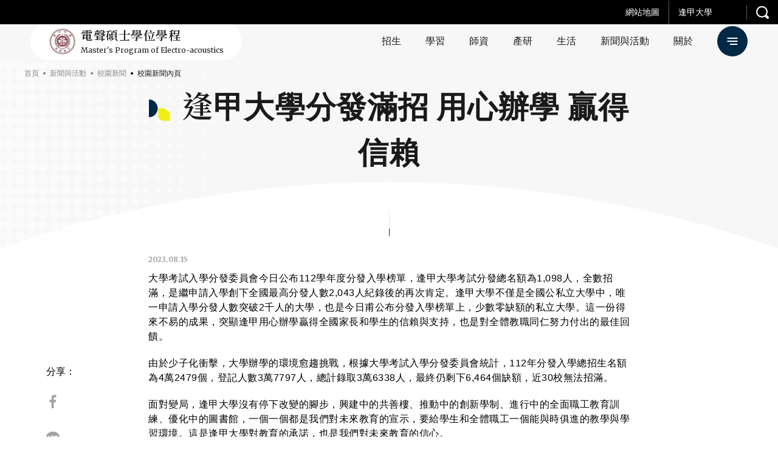

--- FILE ---
content_type: text/html; charset=UTF-8
request_url: https://earmp.fcu.edu.tw/news-detail/?id=40210&lang=zh
body_size: 21284
content:
<!DOCTYPE html>
<html class="no-js no-svg -lang-zh" lang="zh-TW">
        <head>
        <meta charset="UTF-8" />
<meta name="description" content="大學考試入學分發委員會今日公布112學年度分發入學榜單，逢甲大學考試分發總名額為1,098人，全數招滿，是繼申請入學創下全國最高分發人數2,043人紀錄後的再次肯定。逢甲大學不僅是全國公私立大學中，唯一申請入學分發人數突破2千人的大學，也是今日甫公布分發入學榜單上，少數零缺額的私立大學。這一份得來不易的成果，突顯逢甲用心辦學贏得全國家長和學生的信賴與支持，也是對全體教職同仁努力付出的最佳回饋。">
<title>逢甲大學分發滿招 用心辦學 贏得信賴</title>
<meta http-equiv="Content-Type" content="text/html; charset=UTF-8" />
<meta http-equiv="X-UA-Compatible" content="IE=edge">
<meta http-equiv="x-dns-prefetch-control" content="on">
<meta name="viewport" content="width=device-width, initial-scale=1">
<meta name="apple-mobile-web-app-capable" content="yes" />
<meta name="format-detection" content="telephone=no">
<meta name="theme-color" content="#006b93" />
<meta name="msapplication-navbutton-color" content="#006b93" />
<meta name="apple-mobile-web-app-status-bar-style" content="#006b93" />
<link rel="profile" href="http://gmpg.org/xfn/11">


<!-- SMO -->
<meta property="og:locale" content="zh-TW"/>
<meta property="og:type" content="website" />
<meta property="og:title" content="逢甲大學分發滿招 用心辦學 贏得信賴" />
<meta property="og:description" content="大學考試入學分發委員會今日公布112學年度分發入學榜單，逢甲大學考試分發總名額為1,098人，全數招滿，是繼申請入學創下全國最高分發人數2,043人紀錄後的再次肯定。逢甲大學不僅是全國公私立大學中，唯一申請入學分發人數突破2千人的大學，也是今日甫公布分發入學榜單上，少數零缺額的私立大學。這一份得來不易的成果，突顯逢甲用心辦學贏得全國家長和學生的信賴與支持，也是對全體教職同仁努力付出的最佳回饋。" />
<meta property="og:url" content="https://earmp.fcu.edu.tw/news-detail/?id=40210"/>
<meta property="og:site_name" content="逢甲大學-電聲碩士學位學程"/>
<meta property="og:image:width" content="1200">
<meta property="og:image:height" content="630">
<meta property="og:image" content="https://s3.ap-southeast-1.amazonaws.com/web-content.fcu.edu.tw/wp-content/uploads/2023/08/15165726/%E9%80%A2%E7%94%B2%E5%A4%A7%E5%AD%B8-%E5%88%86%E7%99%BC%E6%BB%BF%E6%8B%9B-3.jpg" />
<meta property="og:image:alt" content="大學考試入學分發委員會今日公布112學年度分發入學榜單，逢甲大學考試分發總名額為1,098人，全數招滿，是繼申請入學創下全國最高分發人數2,043人紀錄後的再次肯定。逢甲大學不僅是全國公私立大學中，唯一申請入學分發人數突破2千人的大學，也是今日甫公布分發入學榜單上，少數零缺額的私立大學。這一份得來不易的成果，突顯逢甲用心辦學贏得全國家長和學生的信賴與支持，也是對全體教職同仁努力付出的最佳回饋。" />
<meta name="twitter:card" content="summary_large_image"/>
<meta name="twitter:description" content="大學考試入學分發委員會今日公布112學年度分發入學榜單，逢甲大學考試分發總名額為1,098人，全數招滿，是繼申請入學創下全國最高分發人數2,043人紀錄後的再次肯定。逢甲大學不僅是全國公私立大學中，唯一申請入學分發人數突破2千人的大學，也是今日甫公布分發入學榜單上，少數零缺額的私立大學。這一份得來不易的成果，突顯逢甲用心辦學贏得全國家長和學生的信賴與支持，也是對全體教職同仁努力付出的最佳回饋。"/>
<meta name="twitter:title" content="逢甲大學分發滿招 用心辦學 贏得信賴"/>
<meta name="twitter:image" content="https://s3.ap-southeast-1.amazonaws.com/web-content.fcu.edu.tw/wp-content/uploads/2023/08/15165726/%E9%80%A2%E7%94%B2%E5%A4%A7%E5%AD%B8-%E5%88%86%E7%99%BC%E6%BB%BF%E6%8B%9B-3.jpg"/>
<meta itemprop="name" content="逢甲大學分發滿招 用心辦學 贏得信賴">
<meta itemprop="description" content="大學考試入學分發委員會今日公布112學年度分發入學榜單，逢甲大學考試分發總名額為1,098人，全數招滿，是繼申請入學創下全國最高分發人數2,043人紀錄後的再次肯定。逢甲大學不僅是全國公私立大學中，唯一申請入學分發人數突破2千人的大學，也是今日甫公布分發入學榜單上，少數零缺額的私立大學。這一份得來不易的成果，突顯逢甲用心辦學贏得全國家長和學生的信賴與支持，也是對全體教職同仁努力付出的最佳回饋。">
<meta itemprop="image" content="https://s3.ap-southeast-1.amazonaws.com/web-content.fcu.edu.tw/wp-content/uploads/2023/08/15165726/%E9%80%A2%E7%94%B2%E5%A4%A7%E5%AD%B8-%E5%88%86%E7%99%BC%E6%BB%BF%E6%8B%9B-3.jpg">
<!-- SMO end -->

<!-- favicon -->
<link rel="shortcut icon" type="image/ico" href="https://s3.ap-southeast-1.amazonaws.com/web-content.fcu.edu.tw/wp-content/uploads/sites/17/2021/05/07170512/apple-icon.png">
<link rel="apple-touch-icon" sizes="57x57" href="https://s3.ap-southeast-1.amazonaws.com/web-content.fcu.edu.tw/wp-content/uploads/sites/17/2021/05/07170604/apple-icon-57x57-1.png">
<link rel="apple-touch-icon" sizes="60x60" href="https://s3.ap-southeast-1.amazonaws.com/web-content.fcu.edu.tw/wp-content/uploads/sites/17/2021/05/07170613/apple-icon-60x60-1.png">
<link rel="apple-touch-icon" sizes="72x72" href="https://s3.ap-southeast-1.amazonaws.com/web-content.fcu.edu.tw/wp-content/uploads/sites/17/2021/05/07170623/apple-icon-72x72-1.png">
<link rel="apple-touch-icon" sizes="76x76" href="https://s3.ap-southeast-1.amazonaws.com/web-content.fcu.edu.tw/wp-content/uploads/sites/17/2021/05/07170631/apple-icon-76x76-1.png">
<link rel="apple-touch-icon" sizes="114x114" href="https://s3.ap-southeast-1.amazonaws.com/web-content.fcu.edu.tw/wp-content/uploads/sites/17/2021/05/07170639/apple-icon-114x114-1.png">
<link rel="apple-touch-icon" sizes="120x120" href="https://s3.ap-southeast-1.amazonaws.com/web-content.fcu.edu.tw/wp-content/uploads/sites/17/2021/05/07170649/apple-icon-120x120-1.png">
<link rel="apple-touch-icon" sizes="144x144" href="https://s3.ap-southeast-1.amazonaws.com/web-content.fcu.edu.tw/wp-content/uploads/sites/17/2021/05/07170656/apple-icon-144x144-1.png">
<link rel="apple-touch-icon" sizes="152x152" href="https://s3.ap-southeast-1.amazonaws.com/web-content.fcu.edu.tw/wp-content/uploads/sites/17/2021/05/07170704/apple-icon-152x152-1.png">
<link rel="apple-touch-icon" sizes="180x180" href="https://s3.ap-southeast-1.amazonaws.com/web-content.fcu.edu.tw/wp-content/uploads/sites/17/2021/05/07171542/apple-icon-180x180-1.png">
<link rel="icon" type="image/png" sizes="192x192"  href="https://s3.ap-southeast-1.amazonaws.com/web-content.fcu.edu.tw/wp-content/uploads/sites/17/2021/05/07171556/android-icon-192x192-1.png">
<link rel="icon" type="image/png" sizes="32x32" href="https://s3.ap-southeast-1.amazonaws.com/web-content.fcu.edu.tw/wp-content/uploads/sites/17/2021/05/07170539/favicon-32x32-1.png">
<link rel="icon" type="image/png" sizes="96x96" href="https://s3.ap-southeast-1.amazonaws.com/web-content.fcu.edu.tw/wp-content/uploads/sites/17/2021/05/07170553/favicon-96x96-1.png">
<link rel="icon" type="image/png" sizes="16x16" href="https://s3.ap-southeast-1.amazonaws.com/web-content.fcu.edu.tw/wp-content/uploads/sites/17/2021/05/07170529/favicon-16x16-1.png">
<meta name="msapplication-TileColor" content="#ffffff">
<meta name="msapplication-TileImage" content="https://s3.ap-southeast-1.amazonaws.com/web-content.fcu.edu.tw/wp-content/uploads/sites/17/2021/05/07171610/ms-icon-144x144-1.png">
<link rel="preload" href="//fonts.googleapis.com/css2?family=Merriweather:wght@400;700&family=Noto+Serif+TC:wght@400;600;700&display=swap" as="style">
<link rel="stylesheet" href="//fonts.googleapis.com/css2?family=Merriweather:wght@400;700&family=Noto+Serif+TC:wght@400;600;700&display=swap">
<style>:root {
  --primary: #aa2d39;
  --secondary: #b36443; }

@-webkit-keyframes block-line-start {
  0% {
    -webkit-transform: scaleX(0);
            transform: scaleX(0);
    -webkit-transform-origin: left;
            transform-origin: left; }
  100% {
    -webkit-transform: scaleX(1);
            transform: scaleX(1);
    -webkit-transform-origin: left;
            transform-origin: left; } }

@keyframes block-line-start {
  0% {
    -webkit-transform: scaleX(0);
            transform: scaleX(0);
    -webkit-transform-origin: left;
            transform-origin: left; }
  100% {
    -webkit-transform: scaleX(1);
            transform: scaleX(1);
    -webkit-transform-origin: left;
            transform-origin: left; } }

@-webkit-keyframes block-line-end {
  0% {
    -webkit-transform: scaleX(1);
            transform: scaleX(1);
    -webkit-transform-origin: right;
            transform-origin: right; }
  100% {
    -webkit-transform: scaleX(0);
            transform: scaleX(0);
    -webkit-transform-origin: right;
            transform-origin: right; } }

@keyframes block-line-end {
  0% {
    -webkit-transform: scaleX(1);
            transform: scaleX(1);
    -webkit-transform-origin: right;
            transform-origin: right; }
  100% {
    -webkit-transform: scaleX(0);
            transform: scaleX(0);
    -webkit-transform-origin: right;
            transform-origin: right; } }

body.-loading #wrapper {
  opacity: 0; }

body.-loading .o-loading {
  pointer-events: auto;
  opacity: 1; }
  body.-loading .o-loading__mask {
    opacity: 1; }
  body.-loading .o-loading svg#loading-logo {
    opacity: 1; }

body.-loading.page-index .o-loading__bg-block {
  -webkit-transform: scaleY(1);
          transform: scaleY(1); }

body.-loading.page-index .o-loading__mask {
  opacity: 0; }

.o-loading {
  width: 100%;
  height: 100%;
  position: fixed;
  top: 0;
  left: 0;
  z-index: 100000;
  pointer-events: none; }
  .o-loading__bg {
    position: absolute;
    top: 0;
    left: 0;
    display: -webkit-box;
    display: -ms-flexbox;
    display: flex;
    -webkit-box-align: stretch;
        -ms-flex-align: stretch;
            align-items: stretch;
    -webkit-box-pack: start;
        -ms-flex-pack: start;
            justify-content: flex-start;
    width: 100%;
    height: 100%; }
    .o-loading__bg-block {
      -webkit-box-flex: 1;
          -ms-flex: 1 1 25%;
              flex: 1 1 25%;
      height: 100%;
      background: #aa2d39;
      background: #aa2d39;
      background: var(--primary);
      -webkit-transform: scaleY(0);
              transform: scaleY(0);
      -webkit-transform-origin: center bottom;
              transform-origin: center bottom;
      -webkit-transition: -webkit-transform 0.24s ease-in;
      transition: -webkit-transform 0.24s ease-in;
      transition: transform 0.24s ease-in;
      transition: transform 0.24s ease-in, -webkit-transform 0.24s ease-in; }
      .o-loading__bg-block:nth-child(1) {
        -webkit-transition-delay: 0.36s;
                transition-delay: 0.36s; }
      .o-loading__bg-block:nth-child(2) {
        -webkit-transition-delay: 0.42s;
                transition-delay: 0.42s; }
      .o-loading__bg-block:nth-child(3) {
        -webkit-transition-delay: 0.48s;
                transition-delay: 0.48s; }
      .o-loading__bg-block:nth-child(4) {
        -webkit-transition-delay: 0.54s;
                transition-delay: 0.54s; }
  .o-loading svg#loading-logo {
    position: absolute;
    top: 50%;
    left: 50%;
    overflow: visible;
    opacity: 0;
    -webkit-transition: opacity 0.3s linear;
    transition: opacity 0.3s linear;
    -webkit-transform: translate(-50%, -50%);
            transform: translate(-50%, -50%); }
    .o-loading svg#loading-logo #outer-circle {
      -webkit-animation: logo_rotate 3s linear infinite;
              animation: logo_rotate 3s linear infinite;
      -webkit-transform-origin: center;
              transform-origin: center; }
    .o-loading svg#loading-logo #inner-circle {
      animation: logo_rotate 1.5s linear infinite reverse;
      -webkit-transform-origin: center;
              transform-origin: center; }
  .o-loading__mask {
    width: 100%;
    height: 100%;
    background: #aa2d39;
    background: #aa2d39;
    background: var(--primary);
    opacity: 0;
    -webkit-transition: opacity 0.6s linear;
    transition: opacity 0.6s linear; }

</style>
                            <link rel="preload" href="https://earmp.fcu.edu.tw/wp-content/themes/type-a/src/js/main.js" as="script">
                            <link rel="stylesheet" href="https://earmp.fcu.edu.tw/wp-content/themes/type-a/src/style/main.css" type="text/css" media="screen"/>
                        <!-- Google Tag Manager -->
        <script>(function(w,d,s,l,i){w[l]=w[l]||[];w[l].push({'gtm.start':
        new Date().getTime(),event:'gtm.js'});var f=d.getElementsByTagName(s)[0],
        j=d.createElement(s),dl=l!='dataLayer'?'&l='+l:'';j.async=true;j.src=
        'https://www.googletagmanager.com/gtm.js?id='+i+dl;f.parentNode.insertBefore(j,f);
        })(window,document,'script','dataLayer','GTM-P6L888X');</script>
        <!-- End Google Tag Manager -->
    </head>
    <body
        class="page-template page-template-template-new page-template-template-new-php page page-id-11 language-zh -loading"         style="--primary: #002847; --secondary: #efef15; --primary_rgb: 0,40,71; --secondary_rgb: 239,239,21"
    >
        
                <div class="o-loading">
    <div class="o-loading__bg">
        <div class="o-loading__bg-block"></div>
        <div class="o-loading__bg-block"></div>
        <div class="o-loading__bg-block"></div>
        <div class="o-loading__bg-block"></div>
    </div>
    <div class="o-loading__mask"></div>
    <svg id="loading-logo" xmlns="http://www.w3.org/2000/svg" version="1.1" width="215" height="215" xml:space="preserve"><style>.st0{fill:#fff}</style><g id="XMLID_5_"><path id="XMLID_11_" class="st0" d="M165.5 55.5c-1 1.4-.8 3.2.4 5.3 1.6 2.4 3.3 5.1 5 7.9h.1l1.8-.5c-.8-1.2-1.6-2.3-2.2-3.2-2.3-3.4-3.7-5.6-4-6.3-.3-.9-.3-1.7.1-2.4.2-.4.3-.9.7-1.1l2.3-1.3 1.7-1c.3-.2.3-.3.2-.6l-1.7-2.8-.5.3-1 .6 1 1.6c.1.1 0 .2-.1.3l-3 1.7c-.4.2-1 .3-1.5.3-.6-.1-1.4-.4-2.3-1.1l-1 1.4c.5.4 1.2.7 2 1 .9-.1 1.5 0 2-.1z"/><path id="XMLID_12_" class="st0" d="M139 102.8l.9-.5-1-1.9-1 .5z"/><path id="XMLID_13_" class="st0" d="M115.3 133.6h2.1v1h-2.1z"/><path id="XMLID_14_" class="st0" d="M141.9 108.4l1-.6-1-1.8-.9.5z"/><path id="XMLID_15_" class="st0" d="M173.8 51.3c.1-.3.1-.7.1-1 .1-1.1.1-2 0-2.9l-.3.1-1.5-.1c.1 1 .1 2.2-.1 3.7l1.8.2z"/><path id="XMLID_16_" class="st0" d="M140.5 105.6l.8-.5-1-1.9-.9.6z"/><path id="XMLID_17_" class="st0" d="M137.4 99.9l1-.5-1.1-1.7-.9.4z"/><path id="XMLID_18_" class="st0" d="M124.7 133.6h2.1v1h-2.1z"/><path id="XMLID_19_" class="st0" d="M118.4 133.6h2.2v1h-2.2z"/><path id="XMLID_20_" class="st0" d="M121.5 133.6h2.1v1h-2.1z"/><path id="XMLID_21_" class="st0" d="M89.9 133.6H92v1h-2.1z"/><path id="XMLID_22_" class="st0" d="M104.2 50.7l-.9-.6-1.1 1.9 1 .5z"/><path id="XMLID_25_" class="st0" d="M104.4 47.9l-.6 1.4.9.5.7-1.3c.6.3 1.3.4 2 .4.8 0 1.4-.2 2.1-.4l.7 1.3 1-.4-.8-1.5c1-.9 1.7-2.2 1.7-3.6 0-2.6-2.1-4.7-4.7-4.7-2.5 0-4.7 2.1-4.7 4.7 0 1.4.8 2.7 1.7 3.6zm3-6.7c1.7 0 3.1 1.4 3.1 3 0 1.7-1.4 3-3.1 3-1.6 0-3-1.4-3-3-.1-1.6 1.3-3 3-3z"/><path id="XMLID_26_" class="st0" d="M102.7 53.4l-1-.5-.9 1.9.8.6z"/><path id="XMLID_27_" transform="rotate(-118.601 111.668 51.446)" class="st0" d="M110.6 50.9h2.2V52h-2.2z"/><path id="XMLID_28_" class="st0" d="M114.8 58.1l.9-.4-1-1.8-1 .5z"/><path id="XMLID_29_" class="st0" d="M116.2 61l1-.5-1.1-1.9-.8.5z"/><path id="XMLID_30_" class="st0" d="M113.2 55.4l.9-.5-1-1.8-.9.4z"/><path id="XMLID_31_" class="st0" d="M135.9 97.2l.9-.5-.9-1.9-1 .5z"/><path id="XMLID_32_" class="st0" d="M101.2 56.2l-1-.5-.9 1.9.9.5z"/><path id="XMLID_35_" class="st0" d="M123.5 28.4l5.4 1.7 1 .3-.7 1.8-.9 2.5 1.3.4.3.1 1.6-4.4.7.3 2.4.8 1 .3 2.1.7c.3.1.5 0 .6-.3l3.5-10.1c.2-.3 0-.3-.3-.5l-7.7-2.4-1-.2-2.3-.8-3.2-1c0-.1-.1-.1-.1-.1-.3 0-.3.1-.4.3L123.3 28c-.2.2 0 .3.2.4zm13.6 2.4c0 .2-.1.2-.3.2l-1.5-.5-1-.2-2.4-.9 1.1-3.2.8.3 1 .3 3.3 1-1 3zm-3.5-6.1l.7-1.8.4-1.4 4.9 1.5c.1.1.2.1.2.3l-1.1 3-4.1-1.3-1-.3zm-6-4l.3-1.1c.1-.2.1-.2.3-.1l2.4.8 2.4.7-1.1 3.3-.7-.3-3.4-1-1-.3.8-2zm-2.2 6.5l1-3.1 1.7.6 3.3 1-1.1 3.2-1.7-.4-3.2-1c-.1-.1-.1-.2 0-.3z"/><path id="XMLID_39_" class="st0" d="M96.3 133.6h2.1v1h-2.1z"/><path id="XMLID_40_" class="st0" d="M79.7 93.9l1 .5 1-1.8-.9-.6z"/><path id="XMLID_41_" class="st0" d="M78.3 96.7l.9.5 1-1.9-.9-.5z"/><path id="XMLID_42_" class="st0" d="M93.1 133.6h2.1v1h-2.1z"/><path id="XMLID_43_" class="st0" d="M75.3 102.3l.9.5.9-1.9-.8-.5z"/><path id="XMLID_44_" class="st0" d="M72.3 107.8l.8.6 1.1-1.9-1-.5z"/><path id="XMLID_45_" class="st0" d="M76.8 99.5l.9.4 1-1.8-1-.4z"/><path id="XMLID_46_" class="st0" d="M73.8 105.2l.9.4 1-1.8-.9-.6z"/><path id="XMLID_47_" class="st0" d="M99.6 59l-.8-.4-1.1 1.8 1 .5z"/><path id="XMLID_48_" class="st0" d="M171.6 168.8l-.3-1-1.5.3.3 1c.1.3.1.5.1.7-.1.3-.3.4-.4.7l-2.9 2.6c-.5.3-1 .5-1.2.3-.3-.2-.6-.3-.8-.6l-1.7-1.9c.1-.3.1-.6.1-.7 0-.1-.1-.1-.2.1l-1.6 1 2.8 3.1c.4.4 1 .8 1.4.8.5.1 1 0 1.5-.4l4.3-3.9c.3-.3.4-.5.3-1 0-.3-.1-.7-.2-1.1z"/><path id="XMLID_49_" class="st0" d="M82.6 176.9l-.2 1.4 4.5.9.2-1.4z"/><path id="XMLID_50_" transform="rotate(100.626 83.65 183.356)" class="st0" d="M82.9 181h1.4v4.7h-1.4z"/><path id="XMLID_51_" class="st0" d="M80.9 180.8L87 182l.3-1.4-6.2-1.2z"/><path id="XMLID_54_" class="st0" d="M95.5 179.8c.3-.2.4-.3.4-.5.1-.2 0-.3-.3-.3l-1.4-.5-.7 3.6-5-1-1.2 5.9c-.2 1.3-.5 2.5-1 3.7-.4 1.1-1 2.1-1.8 2.8l1-4.8-5.2-1-1.2 6.2 1.5.3.2-1 2.3.4-.2 1 1.4.3.3-1 1 1.2c.5-.5 1-1.1 1.3-1.7s.6-1.2.9-1.9l.8 1.7.3-.2c.8-.1 1.4-.5 1.8-1.4.5-.8 1-2 1.2-3.6l.4-1.9-3-.6.5-2.7 3.7.8c-.3 1.7-.5 3.5-.6 5-.1 1.6-.1 2.8.1 3.7-.5.6-1.1 1.1-2 1.6-.8.4-1.6.8-2.4 1l.7 1.3c.8-.3 1.5-.5 2.1-.9.5-.3 1.2-.9 2-1.4.1.8.3 1.4.4 1.8.2.5.4.9.6 1.2.3.4.7.4 1.1-.1.4-.5 1-1.4 1.7-2.5l-1-1.4c-.2.4-.3.8-.5 1.1-.2.3-.3.5-.5.8-.2-.2-.3-.5-.4-.9-.1-.3-.2-.7-.2-1.2.3-.4.8-1.1 1.4-2 .5-.8 1.1-1.8 1.7-2.9.2-.1.3-.2.3-.3 0-.2-.1-.3-.3-.5l-1.1-.7c-.2.7-.4 1.4-.9 2.2-.3.7-.9 1.5-1.4 2.2 0-1.1.1-2.3.2-3.5.1-1.1.3-2.3.5-3.4l3.7.7.3-1.4-3.8-.8.3-2.5zm-12.2 12.3l-2.4-.4.4-2.3 2.4.4-.4 2.3zm7.2-5c-.3 1.7-.5 2.8-.9 3.4s-.8.9-1.4.8h-.6c.2-.7.4-1.5.6-2.3.3-.8.4-1.5.6-2.3l1.7.4z"/><path id="XMLID_56_" class="st0" d="M97.3 179.4l-1 .9c.3.3.6.7.9 1.1.3.3.4.7.5 1l1.2-1c-.2-.4-.4-.8-.8-1.1-.2-.3-.5-.7-.8-.9z"/><path id="XMLID_57_" class="st0" d="M85.3 187.3l.3-1.4-4.6-1-.4 1.4z"/><path id="XMLID_58_" class="st0" d="M49.7 173.1c-.2.5-.3 1-.5 1.4l1.4.7c.2-.5.3-1 .5-1.5.1-.5.1-1 .1-1.5l-1.1-.4c-.2.4-.3.9-.4 1.3z"/><path id="XMLID_59_" class="st0" d="M61.7 164.2c.1-.1.2-.2.3-.2.3.1.3.1.4.1.1 0 .1-.1.1-.2l-1-1.3c-.6.3-1.2.6-2 .9-.7.3-1.4.4-2 .5l.5 1.3c.2-.1.4-.1.8-.2.3-.1.7-.3 1-.3l1.8 1.5-.3 1.7 1.2.7.3-1.4L65 169l.9-1-4.5-3.6c0-.1.2-.2.3-.2z"/><path id="XMLID_62_" class="st0" d="M46 168.2l1 .8.5-.5 9.5 7.6c-.6.9-1.2 1.4-1.8 1.7-.5.2-1 .2-1.5-.2-.2-.3-.4-.4-.7-.6-.3-.2-.5-.3-.7-.4l-.3 1.7c.2.1.3.3.6.4.3.1.4.3.7.4.3.3.9.3 1.4.3.5-.1 1-.3 1.6-.7.5-.4 1-.9 1.5-1.4.5-.5 1-1 1.3-1.4l-5.6-4.5.5-.7 4.8 3.8.9-1-4.8-3.8.6-.8 4.8 3.8.9-1-4.8-3.9.7-.9 5.2 4.3.9-1-11.4-9.2-5.8 7.2zm6.5 2.5l-4.1-3.3.6-.7 4 3.2-.5.8zm1.4-1.8l-4-3.2.6-.8 4 3.3-.6.7zm2.1-2.7l-.7.9-4-3.3.7-.9 4 3.3z"/><path id="XMLID_65_" class="st0" d="M129.9 86l.8-.5-.9-1.8-.9.5z"/><path id="XMLID_66_" class="st0" d="M55.6 159.2c.3.1.5.2.6.1.1 0 .2-.1.2-.3l-1-1.3c-.7.3-1.5.5-2.3.7-.9.2-1.7.3-2.5.3l.5 1.3c.3 0 .6 0 1-.1.4 0 .9-.1 1.3-.2l1.2 1-.3 1.7 1.2.6.3-1.4 2.1 1.7.9-1-3.6-2.9c.1-.1.2-.1.3-.2h.1z"/><path id="XMLID_67_" class="st0" d="M54.1 175.3v-1.1l-1.4-.1c0 .3-.1.6-.2 1 0 .3-.1.7-.2 1l1.5.3c.2-.3.2-.8.3-1.1z"/><path id="XMLID_68_" class="st0" d="M168.8 164.9l-.3 1.5c.9.1 1.7.2 2.6.3.9.3 1.7.4 2.4.7l.3-1.6c-.8-.3-1.7-.4-2.5-.6-1-.2-1.7-.3-2.5-.3z"/><path id="XMLID_69_" class="st0" d="M175.8 45.6c.1 1 .1 2.3-.1 3.8h.5l1.2.1c.2-1.5.3-2.8.1-3.8H176l-.2-.1z"/><path id="XMLID_70_" class="st0" d="M178.7 58.3l-.9-1.4-.8.5-.3.1-2.5-4-1.3.8 1.6 2.5.9 1.4-.7.5-.4.2-2.3-3.5-1.3.7 2.3 3.6-1.1.6-1.9-3-.9-1.3-1.3.7 2.5 4 .2.4-.2.1-1.1.7.9 1.4.3-.2 1-.5 2.7 4 1.2-.7h.1l-.1-.3-2.5-3.9 1-.6 1.2 1.8 1.1 1.7 1.4-.8-2.3-3.5 1.1-.6 1 1.5 1.5 2.2 1.3-.7-2.5-3.8z"/><path id="XMLID_73_" class="st0" d="M179.1 52.7c-.1.9-.2 1.8-.2 2.6-.8-.7-1.6-1.4-2.3-2.2-.5-.5-1.1-1-1.7-1.6l-.9 1-.2.2c.1.1.2.3.3.3 1 .9 1.8 1.7 2.6 2.4.8.6 1.6 1.2 2.3 1.7.3 2.1.9 3.9 1.6 5.6l1.7-.3c-.8-1.6-1.4-3-1.7-4.3.5.3 1 .4 1.5.6 1 .4 2 .6 2.9.7l.3-1.3-2.9-4.5h.1l-.2-1.5c-.3-.1-.6-.2-.8-.3-.8-.2-1.3-.3-1.8-.6-.5-.2-1.1-.7-1.7-1.3l-1 1.1c.6.8 1.3 1.3 2.1 1.7zm1.5.7l1.1 1.8 1.6 2.4.1.1c-.4-.2-1-.3-1.5-.6-.4-.2-1-.4-1.5-.7-.1-.9 0-1.8.2-3z"/><path id="XMLID_80_" class="st0" d="M46.6 171.2c-.2.5-.3 1-.6 1.4l1.3.6c.3-.5.4-1 .6-1.5.2-.5.3-1 .4-1.5l-1.2-.4c0 .4-.2.9-.5 1.4z"/><path id="XMLID_83_" class="st0" d="M162.1 167.1l1.6 1.7 1-1-1.6-1.7 3.5-3.1.7.8 1-1-4.8-5.4-4.5 4.1-1.1-1.1c.1-.3.1-.4 0-.4 0-.1-.1 0-.2 0l-1.4.8 1.6 1.7-4.8 4.3 4.9 5.3 1-1-.7-.7 3.8-3.3zm1.4-7.6l2.2 2.5-3.5 3.1-2.3-2.4 3.6-3.2zm-6.1 9.9l-2.3-2.4 3.7-3.3 2.3 2.4-3.7 3.3z"/><path id="XMLID_87_" class="st0" d="M153.5 151.8c0-.6-.7-1.3-2.1-1.6 4.7-1.5 10.4-8.5 7.8-9.6 4.6-2.7 7.3-6.8 8.8-10.6-.4-.3-.7-.4-1.6-.3 2.3-3.1 5.5-7.6 4.6-11.5-.2-.2-.6-.2-1.4.1 1.8-2.4 3.1-12.8 1.2-12.8 1-3 1.3-9.2.3-11.4-1 .3-1.6.4-2.3 1 .7-4.6-.7-11.7-2.3-13.1-.9.2-1.3.6-1.8 1.5.7-4.2-1-9.2-2.5-11.5-.5.2-1 .8-1.4 1.5-.5-4.1-2.3-9.3-4.3-10.5-.4.3-1.3 1.6-1.7 2.2-.4-4.3-1.5-9.2-5.3-11.9-.7.7-1 1.3-1.2 2.6-1.4-3.1-4.5-6.3-6.8-7.7-.5.3-.4.7-.8 1.6-1.9-2.4-4.3-4.7-8.2-4.7-.4.8-.4 1.3.3 2.2-3.9-2.3-8.5-5-14.3-3.9.3 2.9 5.3 7.6 10.2 10.3-.3.2-1.1.3-1.7 1 2 2.3 5 3.9 8.4 5.6 0 1.5 2.9 4 6.6 5.8 1 2.4 3.8 5.7 5.7 7.6-.3 2.3 2.8 6.3 5.7 8.3-.1 3.7 1.7 6 3.9 8.8-.7 3.5-.3 6.3 1 9.6-.3 3.2-.1 6.3.3 8.9-1.6 3.1-2 6.4-1.8 11.6-2.3 2.6-2.5 4.9-3.2 7.4l-.7.4.3.6c-.2.4-.3.9-.6 1.3-.6.6-1.1 1.4-1.3 2.3-.1.2-.3.4-.4.6h-1v1c-1.2 1.3-2.2 2.5-3.2 3.9-3.3 1.3-5.9 3.7-7.9 7.1 0-.3-.3-.5-.6-1.6-5.3 3.6-8.3 8.9-9.2 15.4-2 1.5-4 2.7-5.6 4.6-5.2 2.2-10.7 4-16.3 5.4-5.7-1.3-11.1-3.1-16.4-5.4-1.5-1.9-3.6-3.1-5.5-4.6-1-6.5-3.9-11.7-9.2-15.4-.4 1-.7 1.3-.6 1.6-2-3.4-4.6-5.8-7.9-7.1-1.2-1.7-2.4-3.1-4-4.7-.1-.1-.1-.2-.2-.2-.1-.1-.2-.3-.3-.4-.1-1.2-.7-2.4-1.7-3.1l.7-1.3-1-.5-.3.6c-.9-2.8-1-5.1-3.5-7.9.3-5.2-.2-8.5-1.9-11.6.6-2.6.8-5.6.4-8.9 1.3-3.2 1.7-6.1 1.1-9.6 2.1-2.8 4-5 3.8-8.8 3-1.9 6-5.9 5.8-8.3 1.9-1.9 4.8-5.2 5.7-7.6 3.6-1.8 6.6-4.3 6.6-5.8 3.3-1.7 6.3-3.4 8.4-5.6-.6-.8-1.4-.9-1.7-1 4.9-2.7 9.9-7.4 10.2-10.3-5.7-1-10.3 1.6-14.3 3.9.7-.9.7-1.4.3-2.2-3.7 0-6.2 2.3-8.2 4.7-.3-.9-.2-1.2-.7-1.6-2.3 1.4-5.4 4.6-6.9 7.7-.2-1.3-.5-1.9-1.1-2.6-3.8 2.7-5 7.6-5.5 11.9-.3-.6-1.1-1.8-1.7-2.2-2 1.2-3.7 6.4-4.3 10.5-.3-.7-.9-1.3-1.4-1.5-1.6 2.3-3.3 7.3-2.6 11.5-.5-.9-.9-1.3-1.7-1.5-1.6 1.4-3 8.5-2.4 13.1-.6-.6-1.1-.8-2.3-1-.9 2.2-.7 8.3.4 11.4-2 0-.6 10.3 1.2 12.8-.8-.3-1.2-.3-1.5-.1-.8 3.9 2.3 8.3 4.7 11.5-.9-.2-1.2-.1-1.6.3 1.5 3.8 4.2 7.9 8.7 10.6-2.5 1.1 3.1 8.2 7.8 9.6-1.4.3-2 1-2 1.6.6 2.1 4.3 5.3 9.7 7.3-.8.1-1.3 0-1.8.8 5.7 5.1 12.2 7.6 20.6 5.6 4.6 1.8 8.9 3.4 13.3 4.9-3.9.7-7.9 1.3-12 1.5 1.7 1.4 4.3 3 6.3 3.2 3.5-1.1 6.8-2.2 10.1-3.2 3.3 1.1 6.6 2.2 10.1 3.2 2-.2 4.6-1.8 6.3-3.2-4.1-.3-8.1-.8-11.9-1.5 4.4-1.5 8.7-3.1 13.2-4.9 8.3 2 14.9-.4 20.7-5.6-.5-.8-1.1-.7-1.8-.8 5.8-2 9.5-5.2 10.2-7.3zm-75.8-4.2c.6.5 1.2 1 1.8 1.7 2.2 2.3 4.1 5.5 4.4 9.6-1.9.2-3.4-.7-4.4-2.3-.8-1.2-1.4-2.8-1.8-4.7-.3-1.5-.6-3-.7-4.8.3.2.5.4.7.5zm-8.2-6.1c1.6.7 2.8 1.8 3.6 3.2 2.3 3.3 2.4 7.7 3.8 9.6-1.4-.3-2.7-1-3.8-2.2-1.7-1.9-3-4.9-3.6-8.3-.2-.8-.3-1.6 0-2.3zm-5.8-5.4c.5.7 1 1.3 1.5 2 1.4 2.3 2.4 4.8 3 7.5-1.2-.9-2.2-1.7-3-2.3-2.3-2.1-3-3.9-3-5.6.5-.2 1.1-.7 1.5-1.6zm-2.1-2.4c0 1.7-1.4 3.1-3 3.1-.2 0-.3-.1-.3-.1v.1c-1.5-.2-2.7-1.5-2.7-3.1 0-1.7 1.4-3 3-3 1.6-.1 3 1.2 3 3zm-3.7-8.5c.7 1.2 1.2 2.3 1.4 3.8-.2 0-.4-.1-.7-.1-1 0-1.8.3-2.6.8-.3 0-.3.1-.6.1.1-1 .3-2 .6-3.1.3-.9.7-1.7 1.2-2.5.2.3.5.7.7 1zm-2-10.3c.2.2.4.4.5.8-.3 1.7-.6 3.3-.5 6l-1.4 4.8c-.3-.9-.7-1.7-1.4-2.3-.3-.2-.5-.3-.9-.4-.3-1.7-.2-3.6-.3-5.3.5-.7.9-1.4 1.2-1.9.9-1.5 1.5-2.7 2-3.9.2.4.1 1.2.8 2.2zm-4.7 1.2c-.3-.4-.5-.8-.9-1.5-.9-1.9-.8-4.2.1-6.8.7-1.7 1.7-3.3 2.8-4.4.5-.5 1-1 1.6-1.2.2 3.3-.3 6.4-1.6 9.6-.6 1.4-1.3 2.8-2 4.3zm4.7-19.3c-.5 2.4-1.6 3.6-2.8 4.3-1.1.9-2 1.3-2.2 2.6-.2-.9-.3-1.3-.6-1.6v-.1c1.1-2 1.7-3.9 1.8-5.8.3-.2.7-.3 1-.6 1-.6 2-1.5 3-2.8.2 1.7 0 3-.2 4zm2-9.2c-.5.9-1.2 1.7-1.9 2.6-.9 1-1.8 2-2.8 2.9-.3.3-.7.6-1 .8 0-1.7.4-3.2 0-4.3.3-.3.7-.6 1-.9 1-.9 1.9-1.6 2.8-2.3.6-.4 1.3-.9 1.9-1.1.5-.3 1-.5 1.7-.6-.5.9-1.1 1.9-1.7 2.9zm35.8-42.8c-2.2 3.5-5.3 5.8-9.3 8.1-1.6-.1-3.4.7-4.9.3V53c2.2-3.6 7.3-7.2 14.2-8.2zm-20.2 7.8c1.4-1.7 2.8-3.1 4.3-4.2.6-.4 1.1-.8 2-1.2 0 .5 0 1-.2 1.6-.3 1.2-.9 2.3-1.8 3.6-1.1 1.3-2.5 2.4-4.3 3.6.1-1.7.3-2.7 0-3.4zm4.2 3.3c.4-.3.9-.3 1.8-.7 1.8-.3 3.6-.3 5.4-.1-1.7 1.7-3.5 2.7-5.4 3.3-.6.2-1.2.3-1.8.4-1.6.2-3 .2-4.4.1.9-1 2.5-2.2 4.4-3zm-8.2-2.4c.9-1 1.7-2 2.5-2.8.3 4.3-.7 7.4-2.5 9.3-.7.7-1.4 1.2-2.3 1.6.3-1.7.2-3-.3-4.5.9-1.3 1.7-2.4 2.6-3.6zm0 8.7c1-.6 2.2-1.1 3.6-1.5 1.2-.3 2.7-.3 4.3-.2-.3 1.2-2 2.4-4.3 3.7-.3.1-.7.3-1 .5-.9-.3-1.7-.3-2.5-.3-1 .2-2 .6-3 .8.7-1 1.6-2.1 2.9-3zm-5-5.8c.3.7.4 1.3.6 2.1.3 1.4.4 3 0 5-.2.9-.4 1.8-.8 2.9-1-.3-2 .7-2.7 1.6-.2-4.6.8-9 2.9-11.6zm-.1 12.3c.3-.2.4-.3.8-.5 1.3-.6 2.7-1 4.8-1.2l-.4.8c-1.2 2-2.8 3.6-4.3 4.8l-.3.2c-1.5-.2-2.8.1-4 .5.2-1.8 1.2-3.3 3.4-4.6zm1 5.4c-.2.3-.2.4-.3.7-1.7 3.3-4.3 5.6-7.3 7.6-.5.3-1 .7-1.4 1 .3-1.7.6-3.2 1.4-4.6 1.3-2.2 3.3-3.7 7.6-4.7zm-9.5-3.9c.4-1.6 1-3 2-4.4 1.7 2 1.9 5.2-.1 9.5-.4.9-1 1.9-1.9 2.5-.7-1.4-.7-4.5 0-7.6zm-3.5 5.1c.3.5.5 1 .8 1.4 2 3.8 1.8 6.9 0 9.3-.3.4-.7.9-1.1 1.3-1.6-3.6-1.5-7.5.3-12zm-4.5 10.5l.4-1c.9 1.5 1.5 3.1 1.9 5 0 .4 0 .9.1 1.3.2 1.4.2 3 0 4.8 0 .4-.1 1-.1 1.4-.2.9-.3 1.7-.5 2.6-.8-.3-1.3-1-1.8-2-1.4-2.9-1.5-8 0-12.1zm-3.2 11.1c1.3 1.2 2.5 2.4 3.3 3.9 1.2 2.3 1.6 5.2-.2 9.2-2.7-3.9-3.8-8.7-3.1-13.1zm-.3 11.7c1.5 1.1 2.6 2.6 3.6 4.4 1 1.7 1.7 3.8 2.3 6.3 0 .3 0 .4.1.7l.4 1.9c-.1-.1-.3-.2-.5-.4-1-.6-1.7-1.2-2.3-1.8-4.3-4.1-2.8-7.3-3.6-11.1zm3.5 18.5c-1.1-2.1-2.2-4.2-3-6.4 1 .3 2 .8 3 1.4.8.5 1.6 1.1 2.4 2 1 1 2 2.3 2.8 3.9.4 1 .9 1.9 1.2 3-.4-.3-.8-.4-1.2-.6-1-.3-1.8-.5-2.9-.4-.3.1-.4.1-.6.2l-1.7-3.1zm5.3 10.5c-1-1-1.9-2.1-2.9-3.7-.4-.6-.9-1.4-1.2-2.2.3.1.8.1 1.3.2 1 .2 1.9.5 2.8 1 .2.1.5.3.7.4v.4c0 2.6 2.1 4.8 4.7 4.8.3 0 .7 0 1-.1.9 1.2 1.7 2.3 2.3 3.5-1.4-.2-2.8-.6-4-1.1-.6-.3-1.3-.6-1.9-1-1-.7-2-1.4-2.8-2.2zm4.7 6.6c-.4-.6-1-1.3-1.8-1.7l1.8.2c2.5.4 5.1 1.4 7.3 3 1.7 1.2 3.1 2.7 4 4.7-1.6-.2-3-.3-4-.6-5.6-1.3-6.1-3.7-7.3-5.6zM69.5 157c-1.6-.6-3-1.6-4.3-2.7-.8-.6-1.5-1.3-2.1-1.9.7-.3 1.3-.6 2.1-.7 1.4-.2 2.9 0 4.3.6 1.2.4 2.3 1 3.6 1.8 1.6 1 3.1 2.1 4.7 3.2l.7.4-.7.2c-1.6.3-3.1.3-4.7.2-1.3-.2-2.5-.5-3.6-1.1zm10.1 7.4c-.7-.2-1.2-.4-1.8-.5-2-.7-3.6-1.5-4.7-2.5-.3-.3-.7-.6-.9-1l.9-.3c1.7-.3 3.1-.5 4.7-.5.6 0 1.2 0 1.8.1 4.3.3 7.7 2.3 9.6 4.8-2.9.8-6.4.6-9.6-.1zm87-37.3l-1.7 3c-.3-.1-.4-.1-.8-.2-1-.1-1.8.1-2.7.4-.4.2-.9.3-1.3.6.4-1.1.9-2.1 1.3-3 .8-1.6 1.7-2.9 2.9-4.1.7-.7 1.5-1.3 2.3-1.8 1-.6 1.8-1 2.9-1.4-.7 2.3-1.8 4.4-2.9 6.5zm0-7.4c-.7.6-1.4 1.2-2.5 2l-.4.3.4-1.9c.1-.3.1-.4.2-.7.6-2.4 1.4-4.5 2.3-6.3 1-1.8 2.1-3.3 3.6-4.4-.9 3.7.6 6.9-3.6 11zm-3.3-3.6c-.7-1.5-1.5-2.9-1.9-4.3-1.3-3.2-1.7-6.3-1.6-9.6.5.3 1 .7 1.6 1.2 1 1.1 2.1 2.7 2.9 5 .7 2.1.9 4.3-.2 6.6-.2.3-.4.7-.8 1.1zm6.5-19.2c.7 4.4-.4 9.2-3.2 12.8-1.7-3.6-1.3-6.5 0-8.9.8-1.5 2-2.7 3.2-3.9zm-5.7-5.8c0-.4.1-.9.2-1.3.3-1.9 1-3.6 1.9-5l.4 1c1.6 4.1 1.4 9.2 0 12.1-.5 1-1.1 1.6-1.8 2-.3-.9-.3-1.7-.5-2.6-.1-.4-.2-1-.2-1.4-.1-1.8-.1-3.4 0-4.8zm-2.7-14.5c.2-.4.4-.9.8-1.4 1.8 4.5 1.8 8.4.3 12-.3-.4-.8-.9-1-1.3-1.9-2.4-2.1-5.4-.1-9.3zM156.6 66c1 1.2 1.6 2.7 2 4.3.8 3 .7 6.2-.3 8-.7-1-1.3-2.1-1.7-3-1.9-4.3-1.8-7.5 0-9.3zm-7.2-7.5c.1-.8.3-1.4.6-2.1 2.2 2.6 3 7 2.9 11.5-.7-.9-1.7-1.8-2.7-1.6-.3-1-.7-2-.8-2.9-.4-2-.3-3.5 0-4.9zm-6.8-7.7c.8.8 1.7 1.7 2.5 2.8.9 1.1 1.7 2.3 2.5 3.6-.5 1.5-.7 2.9-.3 4.5-.9-.3-1.7-.9-2.3-1.6-1.8-2-2.7-5.1-2.4-9.3zm-7.6-3.5c.5.3 1.2.7 1.8 1.1 1.4 1 2.9 2.5 4.2 4.2-.3.7-.1 1.7.2 3.3-1.8-1.1-3.3-2.3-4.3-3.6-1-1.2-1.7-2.3-1.8-3.6-.3-.5-.3-1-.1-1.4zm-14.3-2.5c6.9 1 12.1 4.5 14.2 8.4-1.6.3-3.4-.4-4.9-.3-3.9-2.2-7-4.6-9.3-8.1zm16.1 14c-.6-.1-1.3-.3-1.8-.4-1.9-.6-3.8-1.6-5.4-3.3 1.8-.2 3.6-.3 5.9.3.4.2.9.3 1.3.5 1.8.8 3.5 2 4.3 3-1.2.1-2.8.1-4.3-.1zm5.8 6l-1-.5c-2.3-1.3-4.1-2.5-4.3-3.7 1.6-.2 3-.1 4.3.2 1.4.3 2.5.9 3.6 1.5 1.3.9 2.2 2 2.9 3.1-1-.2-1.9-.6-2.9-.8-.9-.1-1.8-.1-2.6.2zm2.5 3V67c1.6.3 3 .6 4.3 1.2.3.2.5.3.8.5 2.1 1.2 3 2.8 3.6 4.5-1.2-.4-2.5-.7-4.3-.7-1.7-1.2-3.2-2.7-4.4-4.7zm4.3 7c-.1-.3-.2-.4 0-.6 4.1.9 6.1 2.4 7.2 4.5.9 1.4 1.2 3 1.5 4.6-.4-.3-1-.6-1.5-1-2.8-1.9-5.6-4.2-7.2-7.5zm7.2 12.8c-.5-1-1.1-2-1.6-3 .6.1 1 .3 1.6.6.7.3 1.3.7 2 1.1.9.7 1.8 1.5 2.8 2.3l.9.9c-.4 1.1 0 2.6 0 4.3-.3-.2-.6-.5-.9-.8-1-.9-1.9-1.8-2.8-2.9-.8-.8-1.4-1.6-2-2.5zm2 9.2c-.3-1-.3-2.3 0-3.6.8 1 1.8 1.8 2.8 2.4.3.3.6.4.9.6.3 1.9.8 3.8 1.8 6-.3.3-.4.7-.5 1.6-.2-1.3-1.1-1.7-2.2-2.6-1.1-.8-2.3-2-2.8-4.4zm.5 17.8c.1-.7.1-1.5.2-2 .6 1.2 1.2 2.4 2.1 3.9.3.5.7 1.2 1.2 1.9-.3 1.7-.2 3.6-.3 5.3-.4.1-.7.3-.9.4-.7.5-1 1.4-1.4 2.3l-1.4-4.8-.2-.4c.3-2.3-.1-3.8-.4-5.6.2-.3.4-.5 1.1-1zm-2.5 10.6c.3-.3.4-.7.7-1 .5.8 1 1.7 1.3 2.5.3 1.1.5 2.2.6 3.1-.3 0-.4-.1-.6-.1-.7-.3-1.3-.4-2-.6-.4-.1-1-.2-1.4.1.3-1.6.8-2.8 1.4-4zm-.5 5.8c1.7 0 3.1 1.4 3.1 3.2 0 1.6-1.4 3-3.1 3h-.3c-1.4-.2-2.5-1.2-2.7-2.4 0-.2-.1-.4-.1-.6.1-1.8 1.4-3.2 3.1-3.2zm-1.3 7.6c.4.1.8.2 1.3.2 2.7 0 4.8-2.1 4.8-4.7 0-.3 0-.6-.1-1 .2-.1.4-.3.6-.3.9-.4 1.7-.8 2.9-1 .4-.1.8-.1 1.1-.2-.3.8-.7 1.6-1.3 2.4-.9 1.4-1.8 2.5-2.7 3.5-.9.9-1.8 1.6-2.8 2.2-.7.3-1.3.7-2 1-1.2.5-2.6 1-4 1.1.6-1 1.4-2.2 2.2-3.2zm-5.4-.5c.4-.7 1-1.3 1.5-2 .3.9.9 1.4 1.5 1.6 0 1.7-.7 3.5-3 5.6-.8.7-1.7 1.5-3 2.3.5-2.7 1.5-5.3 3-7.5zm0 7.5c2.2-1.6 4.7-2.5 7.2-3l1.8-.2c-.9.4-1.4 1.1-1.8 1.7-1.1 1.9-1.7 4.3-7.2 5.5-1.1.3-2.5.4-4 .6.9-1.9 2.3-3.4 4-4.6zm-7.9-.9c.8-1.4 1.9-2.5 3.7-3.4 0 .9-.1 1.6-.2 2.5-.6 3.5-1.9 6.4-3.6 8.3-1.2 1.1-2.5 1.9-3.8 2.2 1.4-1.9 1.7-6.3 3.9-9.6zm-6.5 4.6c.5-.6 1.2-1.1 1.8-1.7.2-.2.4-.3.6-.5-.1 1.7-.3 3.3-.6 4.8-.4 1.9-1 3.5-1.8 4.7-1.1 1.6-2.6 2.5-4.4 2.3.3-4.1 2.2-7.3 4.4-9.6zm6.5 12.1c-1.2 1-2.8 1.8-4.7 2.5-.6.1-1.2.3-1.8.5-3.2.7-6.8.9-9.6.1 1.8-2.5 5.3-4.4 9.6-4.8.5-.1 1.2-.1 1.8-.1 1.5 0 3 .2 4.7.5.2.1.6.2.9.3-.3.4-.6.7-.9 1zm7.9-7.1c-1.3 1.1-2.9 2.1-4.3 2.7-1.2.5-2.4.9-3.6 1.1-1.6.2-3.1.2-4.7-.2l-.7-.2.7-.4c1.6-1.1 3-2.3 4.7-3.2 1.1-.8 2.3-1.4 3.6-1.8 1.4-.6 2.9-.8 4.3-.6.7.1 1.4.3 2.1.7-.6.6-1.4 1.3-2.1 1.9z"/><path id="XMLID_141_" class="st0" d="M161.4 173.5c.1-.3.1-.4.1-.4 0-.1-.1-.1-.3 0l-1.5.5c.3.8.7 1.7 1 2.5.3 1 .4 1.7.5 2.5l1.7-.3c-.2-.7-.3-1.5-.6-2.3-.2-.8-.6-1.7-.9-2.5z"/><path id="XMLID_142_" class="st0" d="M138.2 185.9l-1.5-5.1-3.4 1-1.1-4c.2-.3.2-.4.2-.5-.1-.1-.3-.1-.5 0l-1.2.3 1.3 4.5-2.3.7.3 1.4 2.4-.8c.5 2.5.8 4.8.8 6.7 0 1.8-.3 3.2-.8 4.3.1.1.1.2.2.2l1.5.3c.4-1.6.6-3.4.5-5.5-.1-2-.3-4.1-.8-6.2l1.9-.6 1 3.1c.2.8.4 1.7.6 2.4.2.8.3 1.6.3 2.3 0 .5 0 1-.3 1.3-.2.3-.5.5-1 .7l-.9.3 1.1 1.3.5-.3c.7-.3 1.2-.8 1.5-1.1.3-.4.4-1 .4-1.6s-.1-1.4-.3-2.2c0-.9-.1-1.9-.4-2.9z"/><path id="XMLID_143_" class="st0" d="M165.2 168.6l-.3 1.3c.6 0 1.2.1 1.9.2.6.1 1.1.2 1.5.3l.3-1.6c-.5-.1-1-.2-1.7-.2h-1.7z"/><path id="XMLID_146_" class="st0" d="M128.7 194.2l-.3-.9 3-.9-.3-1.4-3 .9-.3-.9 3.3-1-.4-1.4-3.2 1-.3-.8 3.3-1-1-3.6-3.3 1-.2-.7 2.1-.6-.7-2.4 1.8-.5-.3-1.4-1.9.5-.3-1.1c.2-.2.2-.3.1-.3 0-.1-.2 0-.5 0l-1 .3.4 1.6-2.9.8-.3-1c.2-.3.3-.3.2-.4-.1-.1-.3-.1-.7 0l-1 .3.4 1.6-2 .5.4 1.4 1.9-.5.7 2.3 2.3-.6.2.7-3.4 1 1 3.7 3.4-1 .3.8-3.8 1.1.3 1.4 3.8-1.1.3 1-3.6 1 .4 1.4 3.6-1 .3 1-4 1.4.3 1c.2.3.3.5.3.5.1.1.2 0 .3-.3l7.9-3.2-.4-1.2-3.2 1zm-5.4-5.7l-.3-.9 2.1-.6.3 1-2.1.5zm0-4.7l-.3-1 3-.9.3 1-3 .9zm3.4 3.7l-.3-1 2-.5.3 1-2 .5z"/><path id="XMLID_149_" class="st0" d="M107.1 107.3H96.2v1.8h10.9v2.6h1.7v-2.6h10.9v-1.8h-10.9V81.7h3.4v-1.9h-3.4v-2.6h-1.7v2.6h-3.6v1.9h3.6z"/><path id="XMLID_150_" class="st0" d="M88.8 77.2l.9.5 1-1.9-.9-.5z"/><path id="XMLID_151_" class="st0" d="M84.3 85.5l.9.5 1-1.9-.9-.5z"/><path id="XMLID_152_" transform="rotate(-151.414 88.21 79.258)" class="st0" d="M87.7 78.2h1.1v2.2h-1.1z"/><path id="XMLID_153_" class="st0" d="M85.8 82.7l.9.5 1-1.8-.9-.5z"/><path id="XMLID_156_" class="st0" d="M110.6 95.8l.7-.8 2.3 2.5v8.1h1.3v-8.2l2.4-2.7.9.8.8-.6-4.7-4.5-.1.1-4.3 4.5.7.8zm3.5-3.7l2.1 2-2.1 2.2-2.1-2.1 2.1-2.1z"/><path id="XMLID_157_" class="st0" d="M126.8 80.6l1-.6-1.1-1.9-.8.5z"/><path id="XMLID_158_" class="st0" d="M128.4 83.3l.9-.6-1-1.8-1 .5z"/><path id="XMLID_161_" class="st0" d="M99.7 97.1h6.1v-6.7h-5.9c-.4 0-.9.3-.9.9v5.1c0 .4.4.7.7.7zm.6-5.5h4.3V93h-4.3c-.1 0-.1-.1-.1-.1v-1.1c0-.1 0-.2.1-.2zm0 2.7h4.3V96h-4.4v-1.4c0-.2 0-.3.1-.3z"/><path id="XMLID_163_" class="st0" d="M99.5 105.9l2.9-2.9v-.1l3 3 1.1-1-3-3 3-2.9-1.1-1.1-3 3v-.1l-2.9-2.9-1.1 1.1 3 2.9-3 3z"/><path id="XMLID_164_" class="st0" d="M126.2 77.2l-.9-1.9-1 .6 1.1 1.8z"/><path id="XMLID_167_" class="st0" d="M36.8 63.4l7-9.8L45 52c0-.2.2-.2.3-.1.3.2.9.7 1.6 1.6l1.2-1c-1-1.1-1.8-2-2.7-2.6l-1.4.8v-.1.2l-5-3.1c-.2-.2-.3-.1-.4.1l-1 1.4-1.2 1.7 1 .6.1.1 1.5-2.1c.1-.1.2-.1.3 0l.5.3-1.8 2.3 1.1.7 1.7-2.3.5.3-1.7 2.3 1.1.7 1.7-2.3.7.4-2.5 3.5-.3-1.1c-.4.1-.8.3-1.2.3v-1l-1.2.1-.5-1.2-.1.1c-.3.1-.6.3-1 .3 0-.3-.1-.7-.1-1l-1.4.3c.1.5.2 1 .2 1.5-.8.3-1.4.7-1.7.8l.6 1.2c.1-.2.4-.3 1-.5-.1.4-.3 1-.4 1.6l1.5.1c.1-.3.2-.5.3-.9l.5 1h.1c.2-.1.4-.2.7-.3-.1.5-.3 1-.5 1.7l1.5.2-2 2.8-.3.5-.6-.4 1.1-1.5.5-.8-.4-.3-.9-.5-1.6 2.3-.6-.3 1.6-2.2-1.1-.8-1.6 2.3-.4-.3c-.1-.1-.2-.1-.1-.2.7-1 1.2-2 1.7-2.9l-1.6-.3c-.4 1.1-1 2.3-1.9 3.5-.2.2-.2.3.1.4l5 3.1-.5.8c-.1.2-.1.3.1.3l1.4.9 1.5 1 1-1.2-2.1-1.3c-.1 0-.1-.1-.1-.1zm.9-8.1c-.3.1-.5.2-.7.3-.3.2-.6.3-.8.3.1-.8.1-1.2.2-1.4.3-.2.4-.3.7-.4.2 0 .4-.1.6-.2.1.4.1.8 0 1.4zm1.4.8c.5-.2 1-.3 1.5-.5l-2.1 2.9.6-2.4z"/><path id="XMLID_169_" class="st0" d="M61.8 127.4l.9.4 1-1.8-.9-.5z"/><path id="XMLID_170_" class="st0" d="M64.6 133.6h2.1v1h-2.1z"/><path id="XMLID_171_" class="st0" d="M72.4 26.9l8.1-2.2c.6 4.9-1.1 9-5.4 12.2l1.7 1c3.4-3 5.3-6.3 5.6-9.9.1-.3.1-.6.1-1 2 2.6 5.3 4.6 9.9 6.1.3.2.9.3 1.4.4l1.2-1.6c-5.3-1.3-8.9-3.3-11.1-6-.4-.5-.8-1.1-1-1.8l8-2.1-.6-1.6-8.3 2.1c0-.3-.2-.6-.2-.9L81 19l-1.9.5.9 2.6.3.9-8.3 2.2.4 1.7z"/><path id="XMLID_172_" class="st0" d="M46.6 60.6c.7.2 1.1.4 1.4.8.3.3.2.7 0 1.2-.4.7-1.2 1.4-2.3 1.8l1.2 1.1c1-.6 1.9-1.2 2.3-2 .5-.7.8-1.4.7-2.1-.2-.9-.7-1.6-1.8-2.1-.2-.1-.3-.1-.5-.2l3.4-4.7-1.3-.8-3.8 5.2h-.4l.8-4.2H44l-.2.3-5 6.8 1.3.8 3.4-4.6.7-1-.5 2.8h-.1l-.3.5-.2.2c.1 0 .2 0 .2-.1.4 0 1-.1 1.4-.1l-1.6 2.3-2.8 3.9 1.4.8 1.1-1.6 3.8-5z"/><path id="XMLID_173_" class="st0" d="M43.6 168.6c-.4.3-1 .6-1.3.9l1.1 1.2c.4-.3.9-.6 1.3-1 .4-.3.8-.8 1.1-1.1l-1-1c-.3.4-.8.6-1.2 1z"/><path id="XMLID_174_" class="st0" d="M71 133.6h2.1v1H71z"/><path id="XMLID_175_" class="st0" d="M151.6 125.9l.9 1.8 1-.5-1-1.8z"/><path id="XMLID_176_" class="st0" d="M146.9 133.6h2.2v1h-2.2z"/><path id="XMLID_177_" class="st0" d="M143.8 133.6h2.1v1h-2.1z"/><path id="XMLID_352_" class="st0" d="M94.9 63.9L93 59.5l-2.5 1-4.1 1.7 1.8 4.4c-2.9 1.5-5.6 3.3-8.1 5.3l-3.4-3.3-5 5.1 3.2 3.3c-2.2 2.4-4 5.1-5.6 8l-4.1-1.7-2.8 6.7 4.1 1.7c-1 3.1-1.7 6.3-2 9.7h-4.3v7.2h4.3c.3 3.3 1 6.5 1.9 9.6l-3.9 1.6 1.5 3.6-.7 1.2 1 .5.3-.5.8 1.9 3.9-1.6c1.6 2.9 3.4 5.6 5.6 8.2l-.5.5h-.1v.1l-2.4 2.4 5 5 3-3c2.6 2.1 5.3 3.9 8.3 5.4l-1.7 4.2 4.1 1.6 2.5 1 1.7-4.1c3 1 6.3 1.5 9.6 1.7v4.6h7.1v-4.7c3.3-.3 6.5-1 9.6-2l1.8 4.4 2-.9 4.6-1.8-1.8-4.6c2.8-1.5 5.5-3.4 7.9-5.5l3.6 3.6 5.1-5-1.5-1.5v-1h-1l-1.2-1.2c2-2.4 3.7-5 5.2-7.9l4.9 2 .7-1.6.6-.4-.3-.5 1.8-4.2-5-2c1-3 1.6-6.1 1.7-9.2h5.5v-7.2h-5.5c-.3-3.2-1-6.3-1.9-9.3l5.1-2.1-2.8-6.7-5 2.1c-1.5-2.7-3.2-5.4-5.3-7.8l3.9-3.8-5.1-5.1-3.8 3.9c-2.4-2.1-5-3.9-7.8-5.4l2-5-4.6-1.9-2-.8-2 4.9c-.8-.3-1.7-.6-2.6-.8l.4-.2-1-1.8-.9.5.8 1.4c-2-.5-4-.9-6.1-1v-5.1h-7.1v5c-2.3.2-4.6.6-6.9 1.1l.7-1.4-.9-.5-1 1.9.4.2c-.6 0-1.2.1-1.8.3zm-19.2 57.9c-1.8-3.4-3.1-7.1-3.8-11.1l.7-1.4-.9-.5-.1.2c-.1-1.3-.2-2.6-.2-3.9 0-6 1.6-11.6 4.2-16.6l14.8 9.8.6.4-2.1 14.6-13.2 8.5zm35.8 7.6v-4.6h3l1.8-1.7h4.3l5.1 4-4.5 3.8h-6.3v-1.5h-3.4zm9.7-7.6h-4.8l-2-2.5h-3v-4.1h2l1.3 3.1h5.8l4.3 2.8 7.9 5.3h-5.3l-6.2-4.6zm-8.4-1.3l1.6 1.4-1.6 1.6h-10.4l-1.5-1.6 1.5-1.4h10.4zm-8.5 4.3v4.6h-3.5v1.5h-6.3l-3.8-3.8 3.9-4h4.5l1.7 1.7h3.5zm0-5.6H101l-2 2.5h-4.9l-5.1 4.7h-3.5l-.1-2H85l5.4-3.6 4.1-2.6h6.5l1.6-3.1h1.7v4.1zm-26.5 9.2v-3h6.3v3h-6.3zm26.5 12.4c-5-.4-9.6-1.8-13.9-4.1-1.1-.6-2.2-1.3-3.3-2.1H89v-1h-2.2v.8c-.4-.3-.7-.5-1-.8-1.7-1.3-3.2-2.7-4.6-4.3h4.4v-1.6H89l5.2 4.4h6.7v1.4h-1.4v1h2.2v-1h1v1h1.7v6.3zm-2.1-7.9v-2.4H114v2.4h-11.8zm26.7.7h-1v.7c-1 .7-2 1.4-3.1 2-4.1 2.3-8.6 3.8-13.4 4.3v-7h.6v1h2.1v-1h.8v-1.5l6.9-.1 5.7-4.3h7.4c-1.7 2.3-3.8 4.2-6 5.9zm8.6-4.5c-1.4 0-2.4-1.1-2.4-2.5 0-1.3 1-2.3 2.4-2.3 1.3 0 2.3 1 2.3 2.3.1 1.4-1 2.5-2.3 2.5zm1.8-40c2.4 4.9 3.8 10.3 3.8 16.1 0 1.3-.1 2.6-.2 3.8l-.5.3.4.7c-.6 4.2-1.9 8.2-3.8 11.9l-12.4-8.2-2.3-14.8.6-.3 8.7-5.7.9 1.6 1-.5-.9-1.7 4.7-3.2zm-27.8-19.6c4.1.4 8 1.7 11.6 3.4l-.3.2 1 1.8 1-.5-.5-.8.6.3c4.1 2.3 7.7 5.4 10.7 9.1l-10.7 7-1.7 1.1-1.2-7.8h-5.1l4.8-9.7h-10.1v-4.1zm7.1 5.8l-4.8 9.8h6.5l1.1 7.1 1.2 7.4 2.6 16.9H116l-.7-1.8h.1l-.6-1.5h-13.3l-.3.6h.1l-1.3 2.6h-9.6l.6-4.4 1.8-12.1.1-.9 2-14h7.1l-5.1-9.8h21.7zm-14.3-5.9v4.1H94l5 9.7h-5.7l-1.1 7.7-1.7-1.1-10.9-7.2c3-3.6 6.7-6.8 10.9-9 .1-.1.2-.1.3-.2l-.5 1 .9.4 1-1.8-.3-.2c3.8-1.8 8-3 12.4-3.4z"/><path id="XMLID_381_" class="st0" d="M67.8 133.6H70v1h-2.2z"/></g><path id="inner-circle" class="st0" d="M108.1 5.9c-1 0-1.8.8-1.8 1.8s.8 1.8 1.8 1.8c53.8.3 97.4 44.1 97.4 98 0 54.1-43.9 98-98 98s-98-43.9-98-98c0-10.8 1.8-21.2 5-30.9.3-.9-.2-1.9-1.1-2.2-.9-.3-1.9.2-2.2 1.1-3.4 10-5.2 20.8-5.2 32 0 56.1 45.4 101.6 101.5 101.6s101.6-45.5 101.6-101.6C209 51.6 163.9 6.2 108.1 5.9z"/><path id="outer-circle" class="st0" d="M214.7 114.9c0-.6-.5-1-1-1-.6 0-1 .5-1 1-3.8 54.8-49.5 98-105.2 98-58.2 0-105.4-47.2-105.4-105.4S49.3 2.1 107.5 2.1h.5c.6 0 1-.5 1-1 0-.6-.5-1-1-1h-.5C48.1 0 0 48.1 0 107.5 0 166.9 48.1 215 107.5 215c56.9 0 103.5-44.2 107.2-100.1z"/></svg></div>
                <div id="wrapper">
            <header 
    class="o-header"
    :class="{
        '-show-bg': 7 && isShowBg,
        '-collapse': isCollapse,
        '-at-top': headerAtTop,
        '-menu-open': isMenu
    }"
>
    <div class="m-header-tour" v-show="!isMobile ? true : isMenu">
                <div class="m-header-tour__btn" @click="isMenu = !isMenu" v-if="!isMobile">網站地圖</div>
        <a class="m-header-tour__btn" href="https://www.fcu.edu.tw/">逢甲大學</a>
                    <div class="a-lang-switcher">
    <div class="m-google-translate" id="google_translate_element"></div>
</div>

                <a href="https://earmp.fcu.edu.tw/?s=" class="m-header-tour__btn" data-name="search">
            <icon name="search"></icon>
        </a>
    </div>
    <div class="o-header__main">
        <nav class="o-header__nav" ref="header">
            <a href="https://earmp.fcu.edu.tw" class="o-header__logo">
                <div class="o-header__logo-img pic">
                    <img src="https://s3.ap-southeast-1.amazonaws.com/web-content.fcu.edu.tw/wp-content/uploads/sites/17/2021/03/19141032/%E9%80%A2%E7%94%B2LOGO.jpg" alt="logo">
                </div>
                                    <div class="o-header__logo-name">
                        <p class="o-header__logo-name-zh">
                            電聲碩士學位學程
                        </p>
                                                    <p class="o-header__logo-name-en">Master's Program of Electro-acoustics</p>
                                            </div>
                            </a>
            <div class="o-header__nav-main">
                                    <ul class="o-header__list" v-if="isDesktop">
                                                    <li>
                                                                                                                                                                                                                                        <a
                                    class="o-header__item "
                                    data-post-id="11"
                                    data-link-id=""
                                    data-first="f"
                                    data-second="f"
                                    data-result=""
                                    target=""
                                    href="https://earmp.fcu.edu.tw/apply/"
                                                                    >招生</a>
                                <div class="a-nav-pop">
    <div 
        class="a-nav-pop__main"
        data-id=""
    >
        <div class="a-nav-pop__side">
            <p class="a-nav-pop__title">招生</p>
        </div>
        <ul class="a-nav-pop__content">
                            <li class="a-nav-pop__item">
                    <a href="https://earmp.fcu.edu.tw/apply/" class="a-nav-pop__text" target="_blank">
                        本國生
                    </a>
                </li>
                            <li class="a-nav-pop__item">
                    <a href="https://earmp.fcu.edu.tw/apply/" class="a-nav-pop__text" target="_blank">
                        境外生
                    </a>
                </li>
                    </ul>
    </div>
</div>                            </li>
                                                    <li>
                                                                                                                                                                                                                                                                                                                                                                                                                                                                                                                                                                                            <a
                                    class="o-header__item "
                                    data-post-id="11"
                                    data-link-id=""
                                    data-first="f"
                                    data-second="f"
                                    data-result=""
                                    target=""
                                    href="https://earmp.fcu.edu.tw/master/"
                                                                    >學習</a>
                                <div class="a-nav-pop">
    <div 
        class="a-nav-pop__main"
        data-id=""
    >
        <div class="a-nav-pop__side">
            <p class="a-nav-pop__title">學習</p>
        </div>
        <ul class="a-nav-pop__content">
                            <li class="a-nav-pop__item">
                    <a href="https://earmp.fcu.edu.tw/master/" class="a-nav-pop__text" target="">
                        碩士專業
                    </a>
                </li>
                            <li class="a-nav-pop__item">
                    <a href="https://earmp.fcu.edu.tw/course0322001/" class="a-nav-pop__text" target="">
                        課程設計與規劃
                    </a>
                </li>
                            <li class="a-nav-pop__item">
                    <a href="https://earmp.fcu.edu.tw/intersship/" class="a-nav-pop__text" target="">
                        企業實習
                    </a>
                </li>
                            <li class="a-nav-pop__item">
                    <a href="https://www.fcu.edu.tw/global/" class="a-nav-pop__text" target="_blank">
                        國際逢甲
                    </a>
                </li>
                            <li class="a-nav-pop__item">
                    <a href="https://www.fcu.edu.tw/icloud/" class="a-nav-pop__text" target="_blank">
                        雲端逢甲
                    </a>
                </li>
                            <li class="a-nav-pop__item">
                    <a href="https://www.fcu.edu.tw/ssc/" class="a-nav-pop__text" target="_blank">
                        成就學生
                    </a>
                </li>
                            <li class="a-nav-pop__item">
                    <a href="https://www.fcu.edu.tw/interdisciplinary/" class="a-nav-pop__text" target="_blank">
                        跨領域學習
                    </a>
                </li>
                    </ul>
    </div>
</div>                            </li>
                                                    <li>
                                                                                                                                                                                                                                                                                                                                                                                                                                                                                                                                                                                                                                                                                                                                    <a
                                    class="o-header__item "
                                    data-post-id="11"
                                    data-link-id=""
                                    data-first="f"
                                    data-second="f"
                                    data-result=""
                                    target=""
                                    href="https://earmp.fcu.edu.tw/teachers/"
                                                                    >師資</a>
                                <div class="a-nav-pop">
    <div 
        class="a-nav-pop__main"
        data-id=""
    >
        <div class="a-nav-pop__side">
            <p class="a-nav-pop__title">師資</p>
        </div>
        <ul class="a-nav-pop__content">
                            <li class="a-nav-pop__item">
                    <a href="https://earmp.fcu.edu.tw/teachers/" class="a-nav-pop__text" target="">
                        師資總覽
                    </a>
                </li>
                            <li class="a-nav-pop__item">
                    <a href="https://earmp.fcu.edu.tw/teachers/?offset=0&limit=12&job_title=Chair+Professor" class="a-nav-pop__text" target="">
                        講座教授
                    </a>
                </li>
                            <li class="a-nav-pop__item">
                    <a href="https://earmp.fcu.edu.tw/teachers/?offset=0&limit=12&job_title=Adjunct+Chair+Professor" class="a-nav-pop__text" target="">
                        特約講座
                    </a>
                </li>
                            <li class="a-nav-pop__item">
                    <a href="https://earmp.fcu.edu.tw/teachers/?offset=0&limit=12&job_title=Distinguished+Professor" class="a-nav-pop__text" target="">
                        特聘教授
                    </a>
                </li>
                            <li class="a-nav-pop__item">
                    <a href="https://earmp.fcu.edu.tw/teachers/?offset=0&limit=12&job_title=Professor" class="a-nav-pop__text" target="">
                        專任教授
                    </a>
                </li>
                            <li class="a-nav-pop__item">
                    <a href="https://earmp.fcu.edu.tw/teachers/?offset=0&limit=12&job_title=Associate+Professor" class="a-nav-pop__text" target="">
                        專任副教授
                    </a>
                </li>
                            <li class="a-nav-pop__item">
                    <a href="https://earmp.fcu.edu.tw/teachers/?offset=0&limit=12&job_title=Assistant+Professor" class="a-nav-pop__text" target="">
                        專任助理教授
                    </a>
                </li>
                            <li class="a-nav-pop__item">
                    <a href="https://earmp.fcu.edu.tw/teachers/?offset=0&limit=12&job_title=Adjunct+Professor" class="a-nav-pop__text" target="">
                        兼任教授
                    </a>
                </li>
                            <li class="a-nav-pop__item">
                    <a href="https://earmp.fcu.edu.tw/teachers/?offset=0&limit=12&job_title=Adjunct+Associate+Professor" class="a-nav-pop__text" target="">
                        兼任副教授
                    </a>
                </li>
                    </ul>
    </div>
</div>                            </li>
                                                    <li>
                                                                                                                                                                                                                                                                                                                                                                                <a
                                    class="o-header__item "
                                    data-post-id="11"
                                    data-link-id=""
                                    data-first="f"
                                    data-second="f"
                                    data-result=""
                                    target=""
                                    href="https://earmp.fcu.edu.tw/research/"
                                                                    >產研</a>
                                <div class="a-nav-pop">
    <div 
        class="a-nav-pop__main"
        data-id=""
    >
        <div class="a-nav-pop__side">
            <p class="a-nav-pop__title">產研</p>
        </div>
        <ul class="a-nav-pop__content">
                            <li class="a-nav-pop__item">
                    <a href="https://earmp.fcu.edu.tw/research/" class="a-nav-pop__text" target="">
                        重點研究
                    </a>
                </li>
                            <li class="a-nav-pop__item">
                    <a href="https://earmp.fcu.edu.tw/research/" class="a-nav-pop__text" target="">
                        產學合作
                    </a>
                </li>
                            <li class="a-nav-pop__item">
                    <a href="https://earmp.fcu.edu.tw/research/" class="a-nav-pop__text" target="">
                        重點實驗室
                    </a>
                </li>
                            <li class="a-nav-pop__item">
                    <a href="https://earmp.fcu.edu.tw/research/" class="a-nav-pop__text" target="">
                        電聲產學技術發展與驗證聯盟
                    </a>
                </li>
                    </ul>
    </div>
</div>                            </li>
                                                    <li>
                                                                                                                                                                                                                                                                                                                                                                                                                                                                                                                                                                                            <a
                                    class="o-header__item "
                                    data-post-id="11"
                                    data-link-id=""
                                    data-first="f"
                                    data-second="f"
                                    data-result=""
                                    target=""
                                    href="https://earmp.fcu.edu.tw/intersship/"
                                                                    >生活</a>
                                <div class="a-nav-pop">
    <div 
        class="a-nav-pop__main"
        data-id=""
    >
        <div class="a-nav-pop__side">
            <p class="a-nav-pop__title">生活</p>
        </div>
        <ul class="a-nav-pop__content">
                            <li class="a-nav-pop__item">
                    <a href="https://earmp.fcu.edu.tw/intersship/" class="a-nav-pop__text" target="">
                        企業實習
                    </a>
                </li>
                            <li class="a-nav-pop__item">
                    <a href="https://www.fcu.edu.tw/globalization/" class="a-nav-pop__text" target="_blank">
                        國際體驗
                    </a>
                </li>
                            <li class="a-nav-pop__item">
                    <a href="https://www.fcu.edu.tw/arts/" class="a-nav-pop__text" target="_blank">
                        藝術人文
                    </a>
                </li>
                            <li class="a-nav-pop__item">
                    <a href="https://www.fcu.edu.tw/sports/" class="a-nav-pop__text" target="_blank">
                        運動體育
                    </a>
                </li>
                            <li class="a-nav-pop__item">
                    <a href="https://www.fcu.edu.tw/housing/" class="a-nav-pop__text" target="_blank">
                        宿舍生活
                    </a>
                </li>
                            <li class="a-nav-pop__item">
                    <a href="https://www.fcu.edu.tw/clubs/" class="a-nav-pop__text" target="_blank">
                        社團．志工
                    </a>
                </li>
                            <li class="a-nav-pop__item">
                    <a href="https://www.fcu.edu.tw/community/" class="a-nav-pop__text" target="_blank">
                        城市．生活
                    </a>
                </li>
                    </ul>
    </div>
</div>                            </li>
                                                    <li>
                                                                                                                                                                                                                                                                                                                                                                                <a
                                    class="o-header__item "
                                    data-post-id="11"
                                    data-link-id=""
                                    data-first="f"
                                    data-second="f"
                                    data-result=""
                                    target=""
                                    href="https://earmp.fcu.edu.tw/release/"
                                                                    >新聞與活動</a>
                                <div class="a-nav-pop">
    <div 
        class="a-nav-pop__main"
        data-id=""
    >
        <div class="a-nav-pop__side">
            <p class="a-nav-pop__title">新聞與活動</p>
        </div>
        <ul class="a-nav-pop__content">
                            <li class="a-nav-pop__item">
                    <a href="https://earmp.fcu.edu.tw/release/" class="a-nav-pop__text" target="_blank">
                        消息總覽
                    </a>
                </li>
                            <li class="a-nav-pop__item">
                    <a href="https://earmp.fcu.edu.tw/news-list/" class="a-nav-pop__text" target="">
                        校園新聞
                    </a>
                </li>
                            <li class="a-nav-pop__item">
                    <a href="https://earmp.fcu.edu.tw/events-list/" class="a-nav-pop__text" target="">
                        校園活動
                    </a>
                </li>
                            <li class="a-nav-pop__item">
                    <a href="https://earmp.fcu.edu.tw/announcements-list/" class="a-nav-pop__text" target="">
                        校園公告
                    </a>
                </li>
                    </ul>
    </div>
</div>                            </li>
                                                    <li>
                                                                                                                                                                                                                                                                                                                                                                                                                                                                                                                        <a
                                    class="o-header__item "
                                    data-post-id="11"
                                    data-link-id=""
                                    data-first="f"
                                    data-second="f"
                                    data-result=""
                                    target=""
                                    href="https://earmp.fcu.edu.tw/about/"
                                                                    >關於</a>
                                <div class="a-nav-pop">
    <div 
        class="a-nav-pop__main"
        data-id=""
    >
        <div class="a-nav-pop__side">
            <p class="a-nav-pop__title">關於</p>
        </div>
        <ul class="a-nav-pop__content">
                            <li class="a-nav-pop__item">
                    <a href="https://earmp.fcu.edu.tw/greeting/" class="a-nav-pop__text" target="">
                        歡迎
                    </a>
                </li>
                            <li class="a-nav-pop__item">
                    <a href="https://earmp.fcu.edu.tw/about/" class="a-nav-pop__text" target="">
                        綜覽
                    </a>
                </li>
                            <li class="a-nav-pop__item">
                    <a href="https://earmp.fcu.edu.tw/teachers/" class="a-nav-pop__text" target="">
                        師資
                    </a>
                </li>
                            <li class="a-nav-pop__item">
                    <a href="https://earmp.fcu.edu.tw/%e9%97%9c%e6%96%bc/ieet%e5%b0%88%e5%8d%80/" class="a-nav-pop__text" target="">
                        IEET專區
                    </a>
                </li>
                            <li class="a-nav-pop__item">
                    <a href="https://earmp.fcu.edu.tw/staff/" class="a-nav-pop__text" target="">
                        成員
                    </a>
                </li>
                            <li class="a-nav-pop__item">
                    <a href="https://earmp.fcu.edu.tw/qa/" class="a-nav-pop__text" target="">
                        常見 Q&#038;A
                    </a>
                </li>
                    </ul>
    </div>
</div>                            </li>
                                            </ul>
                                                    <transition 
    name='fade'
    @after-enter="switchMenuShow()"
    @before-leave="switchMenuShow(false)"
>
    <div class="o-site-menu" :class="{'-open': isMenuShow}" v-show='isMenu'>
        <span class="o-site-menu__bg"></span>
        <span class="a-deco -dot">
            <img width="70" src="https://earmp.fcu.edu.tw/wp-content/themes/type-a/src/img/deco/dots.png" alt="deco">
        </span>
        <div class="o-site-menu__main" ref='siteMenu'>
            <div class="container">
                                <div class="o-site-menu__list">
                                            <div class="o-site-menu__list-item">
                            <Accordion :init="false">
                                <template #display="slot">
                                                                            <a
                                            style="pointer-events: auto;" 
                                            class="o-site-menu__list-head"
                                            :class='{"-active": slot.isOpen}'
                                            href="https://earmp.fcu.edu.tw/apply/"
                                            target=""
                                        >
                                            招生
                                                                                    </a>
                                                                    </template>
                                <template #content>
                                    <ul class="o-site-menu__child-list">
                                                                                    <li class="o-site-menu__child-list-item">
                                                <a 
                                                    class="o-site-menu__child-list-link"
                                                    href="https://earmp.fcu.edu.tw/apply/"
                                                    target="_blank" 
                                                >
                                                    本國生
                                                </a>
                                            </li>
                                                                                    <li class="o-site-menu__child-list-item">
                                                <a 
                                                    class="o-site-menu__child-list-link"
                                                    href="https://earmp.fcu.edu.tw/apply/"
                                                    target="_blank" 
                                                >
                                                    境外生
                                                </a>
                                            </li>
                                                                            </ul>
                                </template>
                            </Accordion>
                        </div>
                                            <div class="o-site-menu__list-item">
                            <Accordion :init="false">
                                <template #display="slot">
                                                                            <a
                                            style="pointer-events: auto;" 
                                            class="o-site-menu__list-head"
                                            :class='{"-active": slot.isOpen}'
                                            href="https://earmp.fcu.edu.tw/master/"
                                            target=""
                                        >
                                            學習
                                                                                    </a>
                                                                    </template>
                                <template #content>
                                    <ul class="o-site-menu__child-list">
                                                                                    <li class="o-site-menu__child-list-item">
                                                <a 
                                                    class="o-site-menu__child-list-link"
                                                    href="https://earmp.fcu.edu.tw/master/"
                                                    target="" 
                                                >
                                                    碩士專業
                                                </a>
                                            </li>
                                                                                    <li class="o-site-menu__child-list-item">
                                                <a 
                                                    class="o-site-menu__child-list-link"
                                                    href="https://earmp.fcu.edu.tw/course0322001/"
                                                    target="" 
                                                >
                                                    課程設計與規劃
                                                </a>
                                            </li>
                                                                                    <li class="o-site-menu__child-list-item">
                                                <a 
                                                    class="o-site-menu__child-list-link"
                                                    href="https://earmp.fcu.edu.tw/intersship/"
                                                    target="" 
                                                >
                                                    企業實習
                                                </a>
                                            </li>
                                                                                    <li class="o-site-menu__child-list-item">
                                                <a 
                                                    class="o-site-menu__child-list-link"
                                                    href="https://www.fcu.edu.tw/global/"
                                                    target="_blank" 
                                                >
                                                    國際逢甲
                                                </a>
                                            </li>
                                                                                    <li class="o-site-menu__child-list-item">
                                                <a 
                                                    class="o-site-menu__child-list-link"
                                                    href="https://www.fcu.edu.tw/icloud/"
                                                    target="_blank" 
                                                >
                                                    雲端逢甲
                                                </a>
                                            </li>
                                                                                    <li class="o-site-menu__child-list-item">
                                                <a 
                                                    class="o-site-menu__child-list-link"
                                                    href="https://www.fcu.edu.tw/ssc/"
                                                    target="_blank" 
                                                >
                                                    成就學生
                                                </a>
                                            </li>
                                                                                    <li class="o-site-menu__child-list-item">
                                                <a 
                                                    class="o-site-menu__child-list-link"
                                                    href="https://www.fcu.edu.tw/interdisciplinary/"
                                                    target="_blank" 
                                                >
                                                    跨領域學習
                                                </a>
                                            </li>
                                                                            </ul>
                                </template>
                            </Accordion>
                        </div>
                                            <div class="o-site-menu__list-item">
                            <Accordion :init="false">
                                <template #display="slot">
                                                                            <a
                                            style="pointer-events: auto;" 
                                            class="o-site-menu__list-head"
                                            :class='{"-active": slot.isOpen}'
                                            href="https://earmp.fcu.edu.tw/teachers/"
                                            target=""
                                        >
                                            師資
                                                                                    </a>
                                                                    </template>
                                <template #content>
                                    <ul class="o-site-menu__child-list">
                                                                                    <li class="o-site-menu__child-list-item">
                                                <a 
                                                    class="o-site-menu__child-list-link"
                                                    href="https://earmp.fcu.edu.tw/teachers/"
                                                    target="" 
                                                >
                                                    師資總覽
                                                </a>
                                            </li>
                                                                                    <li class="o-site-menu__child-list-item">
                                                <a 
                                                    class="o-site-menu__child-list-link"
                                                    href="https://earmp.fcu.edu.tw/teachers/?offset=0&limit=12&job_title=Chair+Professor"
                                                    target="" 
                                                >
                                                    講座教授
                                                </a>
                                            </li>
                                                                                    <li class="o-site-menu__child-list-item">
                                                <a 
                                                    class="o-site-menu__child-list-link"
                                                    href="https://earmp.fcu.edu.tw/teachers-detail/?id=T96102&unit_id=CE19"
                                                    target="" 
                                                >
                                                    特約講座
                                                </a>
                                            </li>
                                                                                    <li class="o-site-menu__child-list-item">
                                                <a 
                                                    class="o-site-menu__child-list-link"
                                                    href="https://earmp.fcu.edu.tw/teachers-detail/?id=T98389&unit_id=CE19"
                                                    target="" 
                                                >
                                                    特聘教授
                                                </a>
                                            </li>
                                                                                    <li class="o-site-menu__child-list-item">
                                                <a 
                                                    class="o-site-menu__child-list-link"
                                                    href="https://earmp.fcu.edu.tw/teachers/?offset=0&limit=12&job_title=Professor"
                                                    target="" 
                                                >
                                                    專任教授
                                                </a>
                                            </li>
                                                                                    <li class="o-site-menu__child-list-item">
                                                <a 
                                                    class="o-site-menu__child-list-link"
                                                    href="https://earmp.fcu.edu.tw/teachers/?offset=0&limit=12&job_title=Associate+Professor"
                                                    target="" 
                                                >
                                                    專任副教授
                                                </a>
                                            </li>
                                                                                    <li class="o-site-menu__child-list-item">
                                                <a 
                                                    class="o-site-menu__child-list-link"
                                                    href="https://earmp.fcu.edu.tw/teachers/?offset=0&limit=12&job_title=Assistant+Professor"
                                                    target="" 
                                                >
                                                    專任助理教授
                                                </a>
                                            </li>
                                                                                    <li class="o-site-menu__child-list-item">
                                                <a 
                                                    class="o-site-menu__child-list-link"
                                                    href="https://earmp.fcu.edu.tw/teachers/?offset=0&limit=12&job_title=Adjunct+Professor"
                                                    target="" 
                                                >
                                                    兼任教授
                                                </a>
                                            </li>
                                                                                    <li class="o-site-menu__child-list-item">
                                                <a 
                                                    class="o-site-menu__child-list-link"
                                                    href="https://earmp.fcu.edu.tw/teachers/?offset=0&limit=12&job_title=Adjunct+Associate+Professor"
                                                    target="" 
                                                >
                                                    兼任副教授
                                                </a>
                                            </li>
                                                                            </ul>
                                </template>
                            </Accordion>
                        </div>
                                            <div class="o-site-menu__list-item">
                            <Accordion :init="false">
                                <template #display="slot">
                                                                            <a
                                            style="pointer-events: auto;" 
                                            class="o-site-menu__list-head"
                                            :class='{"-active": slot.isOpen}'
                                            href="https://earmp.fcu.edu.tw/research/"
                                            target=""
                                        >
                                            產研
                                                                                    </a>
                                                                    </template>
                                <template #content>
                                    <ul class="o-site-menu__child-list">
                                                                                    <li class="o-site-menu__child-list-item">
                                                <a 
                                                    class="o-site-menu__child-list-link"
                                                    href="https://earmp.fcu.edu.tw/research/"
                                                    target="" 
                                                >
                                                    重點研究
                                                </a>
                                            </li>
                                                                                    <li class="o-site-menu__child-list-item">
                                                <a 
                                                    class="o-site-menu__child-list-link"
                                                    href="https://earmp.fcu.edu.tw/research/"
                                                    target="" 
                                                >
                                                    產學合作
                                                </a>
                                            </li>
                                                                                    <li class="o-site-menu__child-list-item">
                                                <a 
                                                    class="o-site-menu__child-list-link"
                                                    href="https://earmp.fcu.edu.tw/research/"
                                                    target="" 
                                                >
                                                    重點實驗室
                                                </a>
                                            </li>
                                                                                    <li class="o-site-menu__child-list-item">
                                                <a 
                                                    class="o-site-menu__child-list-link"
                                                    href="https://earmp.fcu.edu.tw/research/"
                                                    target="" 
                                                >
                                                    電聲產學技術發展與驗證聯盟
                                                </a>
                                            </li>
                                                                            </ul>
                                </template>
                            </Accordion>
                        </div>
                                            <div class="o-site-menu__list-item">
                            <Accordion :init="false">
                                <template #display="slot">
                                                                            <a
                                            style="pointer-events: auto;" 
                                            class="o-site-menu__list-head"
                                            :class='{"-active": slot.isOpen}'
                                            href="https://earmp.fcu.edu.tw/intersship/"
                                            target=""
                                        >
                                            生活
                                                                                    </a>
                                                                    </template>
                                <template #content>
                                    <ul class="o-site-menu__child-list">
                                                                                    <li class="o-site-menu__child-list-item">
                                                <a 
                                                    class="o-site-menu__child-list-link"
                                                    href="https://earmp.fcu.edu.tw/intersship/"
                                                    target="" 
                                                >
                                                    企業實習
                                                </a>
                                            </li>
                                                                                    <li class="o-site-menu__child-list-item">
                                                <a 
                                                    class="o-site-menu__child-list-link"
                                                    href="https://www.fcu.edu.tw/globalization/"
                                                    target="_blank" 
                                                >
                                                    國際體驗
                                                </a>
                                            </li>
                                                                                    <li class="o-site-menu__child-list-item">
                                                <a 
                                                    class="o-site-menu__child-list-link"
                                                    href="https://www.fcu.edu.tw/arts/"
                                                    target="_blank" 
                                                >
                                                    藝術人文
                                                </a>
                                            </li>
                                                                                    <li class="o-site-menu__child-list-item">
                                                <a 
                                                    class="o-site-menu__child-list-link"
                                                    href="https://www.fcu.edu.tw/sports/"
                                                    target="_blank" 
                                                >
                                                    運動體育
                                                </a>
                                            </li>
                                                                                    <li class="o-site-menu__child-list-item">
                                                <a 
                                                    class="o-site-menu__child-list-link"
                                                    href="https://www.fcu.edu.tw/housing/"
                                                    target="_blank" 
                                                >
                                                    宿舍生活
                                                </a>
                                            </li>
                                                                                    <li class="o-site-menu__child-list-item">
                                                <a 
                                                    class="o-site-menu__child-list-link"
                                                    href="https://www.fcu.edu.tw/clubs"
                                                    target="_blank" 
                                                >
                                                    社團．志工
                                                </a>
                                            </li>
                                                                                    <li class="o-site-menu__child-list-item">
                                                <a 
                                                    class="o-site-menu__child-list-link"
                                                    href="https://www.fcu.edu.tw/community/"
                                                    target="_blank" 
                                                >
                                                    城市．生活
                                                </a>
                                            </li>
                                                                            </ul>
                                </template>
                            </Accordion>
                        </div>
                                            <div class="o-site-menu__list-item">
                            <Accordion :init="false">
                                <template #display="slot">
                                                                            <a
                                            style="pointer-events: auto;" 
                                            class="o-site-menu__list-head"
                                            :class='{"-active": slot.isOpen}'
                                            href="https://earmp.fcu.edu.tw/release/"
                                            target=""
                                        >
                                            新聞與活動
                                                                                    </a>
                                                                    </template>
                                <template #content>
                                    <ul class="o-site-menu__child-list">
                                                                                    <li class="o-site-menu__child-list-item">
                                                <a 
                                                    class="o-site-menu__child-list-link"
                                                    href="https://earmp.fcu.edu.tw/release/"
                                                    target="" 
                                                >
                                                    消息總覽
                                                </a>
                                            </li>
                                                                                    <li class="o-site-menu__child-list-item">
                                                <a 
                                                    class="o-site-menu__child-list-link"
                                                    href="https://earmp.fcu.edu.tw/news-list/"
                                                    target="" 
                                                >
                                                    校園新聞
                                                </a>
                                            </li>
                                                                                    <li class="o-site-menu__child-list-item">
                                                <a 
                                                    class="o-site-menu__child-list-link"
                                                    href="https://earmp.fcu.edu.tw/events-list/"
                                                    target="" 
                                                >
                                                    校園活動
                                                </a>
                                            </li>
                                                                                    <li class="o-site-menu__child-list-item">
                                                <a 
                                                    class="o-site-menu__child-list-link"
                                                    href="https://earmp.fcu.edu.tw/announcements-list/"
                                                    target="" 
                                                >
                                                    校園公告
                                                </a>
                                            </li>
                                                                            </ul>
                                </template>
                            </Accordion>
                        </div>
                                            <div class="o-site-menu__list-item">
                            <Accordion :init="false">
                                <template #display="slot">
                                                                            <a
                                            style="pointer-events: auto;" 
                                            class="o-site-menu__list-head"
                                            :class='{"-active": slot.isOpen}'
                                            href="https://earmp.fcu.edu.tw/about/"
                                            target=""
                                        >
                                            關於
                                                                                    </a>
                                                                    </template>
                                <template #content>
                                    <ul class="o-site-menu__child-list">
                                                                                    <li class="o-site-menu__child-list-item">
                                                <a 
                                                    class="o-site-menu__child-list-link"
                                                    href="https://earmp.fcu.edu.tw/greeting/"
                                                    target="" 
                                                >
                                                    歡迎
                                                </a>
                                            </li>
                                                                                    <li class="o-site-menu__child-list-item">
                                                <a 
                                                    class="o-site-menu__child-list-link"
                                                    href="https://earmp.fcu.edu.tw/about/"
                                                    target="" 
                                                >
                                                    綜覽
                                                </a>
                                            </li>
                                                                                    <li class="o-site-menu__child-list-item">
                                                <a 
                                                    class="o-site-menu__child-list-link"
                                                    href="https://earmp.fcu.edu.tw/teachers/"
                                                    target="" 
                                                >
                                                    師資
                                                </a>
                                            </li>
                                                                                    <li class="o-site-menu__child-list-item">
                                                <a 
                                                    class="o-site-menu__child-list-link"
                                                    href="https://earmp.fcu.edu.tw/staff/"
                                                    target="" 
                                                >
                                                    成員
                                                </a>
                                            </li>
                                                                                    <li class="o-site-menu__child-list-item">
                                                <a 
                                                    class="o-site-menu__child-list-link"
                                                    href="https://earmp.fcu.edu.tw/%e9%97%9c%e6%96%bc/ieet%e5%b0%88%e5%8d%80/"
                                                    target="" 
                                                >
                                                    IEET專區
                                                </a>
                                            </li>
                                                                                    <li class="o-site-menu__child-list-item">
                                                <a 
                                                    class="o-site-menu__child-list-link"
                                                    href="https://earmp.fcu.edu.tw/qa/"
                                                    target="" 
                                                >
                                                    常見 Q&#038;A
                                                </a>
                                            </li>
                                                                            </ul>
                                </template>
                            </Accordion>
                        </div>
                                    </div>
                <div class="m-link-guide" v-if="isMobile">
                                    </div>
                            </div>
        </div>
    </div>
</transition>
                    <div class="o-header__hamburger" :class="{'-active': isMenu}" @click="isMenu = !isMenu">
                        <span></span>
                        <span></span>
                        <span></span>
                    </div>
                            </div>
        </nav>
    </div>
</header>
                        <main class="">
                    <div class="page-feature__bg">
    <div class="page-feature__bg-cap" data-position="bottom">
        <img class="page-feature__bg-cap-deco" src="https://earmp.fcu.edu.tw/wp-content/themes/type-a/src/img/deco/dots.png" alt="">
    </div>
</div>
<div class="o-single-main">
    <div class="page-feature__bg">
        <div class="page-feature__bg-single">
            <img class="page-feature__bg-cap-deco" src="https://earmp.fcu.edu.tw/wp-content/themes/type-a/src/img/deco/dots.png" alt="">
        </div>
    </div>
            <div class="container">
            <div class="a-breadcrumb">
            <div class="a-breadcrumb__item">
                            <a href="https://earmp.fcu.edu.tw" class="a-breadcrumb__text">首頁</a>
                    </div>
            <div class="a-breadcrumb__item">
                            <a href="https://earmp.fcu.edu.tw/release/" class="a-breadcrumb__text">新聞與活動</a>
                    </div>
            <div class="a-breadcrumb__item">
                            <a href="https://earmp.fcu.edu.tw/news-list/" class="a-breadcrumb__text">校園新聞</a>
                    </div>
            <div class="a-breadcrumb__item">
                            <p class="a-breadcrumb__text">校園新聞內頁</p>
                    </div>
    </div>        </div>
        <div class="o-page-head -short-line" data-parallax>
    <span 
        class="a-deco -ball"
        data-parallax-item
        data-parallax-x="-25%"
        data-parallax-y="150%"
    >
        <img width="650" src="https://earmp.fcu.edu.tw/wp-content/themes/type-a/src/img/deco/dorball-white.png" alt="deco">
    </span>
    <div class="container" :class="{'-col-8': isDesktop}">
        <h1 class="o-page-head__heading">
            <div class="a-title-deco">
    <svg viewbox="0 0 15 30" width="15" xmlns="http://www.w3.org/2000/svg"><path d="M0 28.294c0 .588.487 1.06 1.062 1.018C8.519 28.757 14.4 22.408 14.4 14.657 14.4 6.907 8.519.557 1.062.003.487-.04 0 .432 0 1.02v27.274z" fill-rule="evenodd"/></svg>
    <svg viewbox="0 0 20 22" width="20" xmlns="http://www.w3.org/2000/svg"><path d="M19.426 22H9.67C4.39 22 .126 17.462.178 11.899L.175 1.347A.426.426 0 01.59.914H9.98a.4.4 0 01.234.077l9.445 6.804c.113.082.181.217.181.361v13.407a.427.427 0 01-.415.437" fill-rule="evenodd"/></svg>
</div>逢甲大學分發滿招 用心辦學 贏得信賴
        </h1>
                            </div>
    </div>    <div class="o-single-main__main container" :class="{'-col-8': isDesktop}">
                    <div class="o-single-main__date">2023.08.15</div>
                        <div class="o-single-main__content editor">
            <p>大學考試入學分發委員會今日公布112學年度分發入學榜單，逢甲大學考試分發總名額為1,098人，全數招滿，是繼申請入學創下全國最高分發人數2,043人紀錄後的再次肯定。逢甲大學不僅是全國公私立大學中，唯一申請入學分發人數突破2千人的大學，也是今日甫公布分發入學榜單上，少數零缺額的私立大學。這一份得來不易的成果，突顯逢甲用心辦學贏得全國家長和學生的信賴與支持，也是對全體教職同仁努力付出的最佳回饋。</p>
<p>由於少子化衝擊，大學辦學的環境愈趨挑戰，根據大學考試入學分發委員會統計，112年分發入學總招生名額為4萬2479個，登記人數3萬7797人，總計錄取3萬6338人，最終仍剩下6,464個缺額，近30校無法招滿。</p>
<p>面對變局，逢甲大學沒有停下改變的腳步，興建中的共善樓、推動中的創新學制、進行中的全面職工教育訓練、優化中的圖書館，一個一個都是我們對未來教育的宣示，要給學生和全體職工一個能與時俱進的教學與學習環境。這是逢甲大學對教育的承諾，也是我們對未來教育的信心。</p>
<p><img loading="lazy" class="alignnone wp-image-40211 size-full" src="https://s3.ap-southeast-1.amazonaws.com/web-content.fcu.edu.tw/wp-content/uploads/2023/08/15165726/%E9%80%A2%E7%94%B2%E5%A4%A7%E5%AD%B8-%E5%88%86%E7%99%BC%E6%BB%BF%E6%8B%9B-3.jpg" alt="逢甲大學分發滿招 用心辦學 贏得信賴" width="900" height="600" /></p>

        </div>
        <div class="o-single-main__info">
                    </div>
        <div class="o-single-main__tags">
            <div class="a-tags">
            <a 
            class="a-tags__item"
            href="https://www.fcu.edu.tw/tag?type=news&search=逢甲精選"        >
            # 逢甲精選
        </a>
    </div>        </div>
                        <div class="o-single-main__share">
            <div class="a-share ">
    <p class="a-share__title">分享：</p>
    <ul class="a-share__list">
                    <li>
                <Share :share-type="'facebook'"></Share>
            </li>
                    <li>
                <Share :share-type="'line'"></Share>
            </li>
                    <li>
                <Share :share-type="'twitter'"></Share>
            </li>
                <li class="a-share__social" @click='copyLink'>
            <icon svg-class="icon" name="link"></icon>
        </li>
    </ul>
    <textarea class="a-share__copy-input" id="copyInput"></textarea>
</div>        </div>
    </div>
                <div class="o-single-main__relations">
            <div class="container" :class="{
                '-col-8': isDesktop
            }">
                <div class="m-section-head   " data-aos="fade-up">
        <div class="m-section-head__col -align-center" data-name="content">
                    <h3 class="m-section-head__title">
                <div class="a-title-deco">
    <svg viewbox="0 0 15 30" width="15" xmlns="http://www.w3.org/2000/svg"><path d="M0 28.294c0 .588.487 1.06 1.062 1.018C8.519 28.757 14.4 22.408 14.4 14.657 14.4 6.907 8.519.557 1.062.003.487-.04 0 .432 0 1.02v27.274z" fill-rule="evenodd"/></svg>
    <svg viewbox="0 0 20 22" width="20" xmlns="http://www.w3.org/2000/svg"><path d="M19.426 22H9.67C4.39 22 .126 17.462.178 11.899L.175 1.347A.426.426 0 01.59.914H9.98a.4.4 0 01.234.077l9.445 6.804c.113.082.181.217.181.361v13.407a.427.427 0 01-.415.437" fill-rule="evenodd"/></svg>
</div>相關新聞
            </h3>
                                    </div>
    </div>            </div>
                            <div class="container">
                                            <Slider
                            class-name="o-image-card-slider"
                            :options="{
                                breakpoints: {
                                    1200: {
                                        slidesPerView: 3,
                                        spaceBetween: 22,
                                        allowSlideNext: false,
                                        allowSlidePrev: false,
                                    }
                                },
                                loop: false,
                            }"
                        >
                            <template #slide>
                                                                    <div class="swiper-slide">
                                        <a 
    href="https://earmp.fcu.edu.tw/news-detail/?id=48934&lang=zh"         class="a-image-card"
    :style="bgStyle('https://s3.ap-southeast-1.amazonaws.com/web-content.fcu.edu.tw/wp-content/uploads/2026/01/26151055/%E6%9C%AA%E5%91%BD%E5%90%8D%E8%A8%AD%E8%A8%88-65.jpg')"
>
            <span class="a-image-card__mask"></span>
            <div class="a-image-card__category">逢甲精選</div>
        <div class="a-image-card__main">
        <p class="a-image-card__title">以世界為教室、以初心為志業─羅明和學長與鄒錫凱醫師的善行，為逢甲科研注入長遠力量</p>
                    <div class="a-image-card__date">
                <p>2026.01.28 (三）14:57  ~ 14:57 </p>
            </div>
        	        <p class="a-image-card__desc">在逢甲大學推動科研與國際化的道路上，校友與友人總是在關鍵時刻伸出援手，使學校的願景能夠一步步向前。今年，正逢羅明和學長畢業55周年 - 這個對他而言既具有紀念意義、也象徵成熟回望的數字，他選擇在這一年，以具體行動支持母校的科研與人才培育，向母校捐助了新台幣5,500萬元。</p>
        	    </div>
</a>
                                    </div>
                                                                    <div class="swiper-slide">
                                        <a 
    href="https://earmp.fcu.edu.tw/news-detail/?id=48693&lang=zh"         class="a-image-card"
    :style="bgStyle('https://s3.ap-southeast-1.amazonaws.com/web-content.fcu.edu.tw/wp-content/uploads/2026/01/07142113/%E9%80%A2%E7%94%B2%E5%A4%A7%E5%AD%B8%E6%A6%AE%E7%8D%B22026%E5%A4%A7%E5%AD%B8%E5%93%81%E7%89%8C%E5%8A%9B%E3%80%8C%E5%9C%B0%E5%8D%80%E9%A0%98%E8%88%AA%E3%80%8D%E3%80%81%E3%80%8C%E5%AD%B8%E5%88%B6%E6%A8%99%E7%AB%BF%E3%80%8D%E9%9B%99%E7%8D%8E%E8%82%AF%E5%AE%9A%EF%BC%8C%E7%94%B1-104-%E4%BA%BA%E5%8A%9B%E9%8A%80%E8%A1%8C%E7%B8%BD%E7%B6%93%E7%90%86%E9%99%B3%E5%B5%A9%E6%A6%AE%E9%A0%92%E7%8D%8E%EF%BC%8C%E6%A0%A1%E9%95%B7%E7%8E%8B%E8%91%B3%E4%BB%A3%E8%A1%A8%E5%AD%B8%E6%A0%A1%E5%8F%97%E7%8D%8E%E3%80%82.jpg')"
>
            <span class="a-image-card__mask"></span>
            <div class="a-image-card__category">榮譽獲獎</div>
        <div class="a-image-card__main">
        <p class="a-image-card__title">2026 大學品牌力 逢甲大學獲「地區領航」、「學制標竿」雙獎</p>
                    <div class="a-image-card__date">
                <p>2026.01.28 (三）14:57  ~ 14:57 </p>
            </div>
        	        <p class="a-image-card__desc">104人力銀行今日（7日）正式發布「2026大學品牌力」年度調查報告。今年度首度新增「地區領航獎」與「學制標竿獎」兩大指標，逢甲大學憑藉長期深耕產業鏈結、持續強化教學與人才培育布局，在全台大專院校中脫穎而出，榮獲「地區領航獎」中部地區第二名（不分國私立）、「學制標竿獎」私立一般大學第三名。在「學群聘僱力」方面，工程學群、數理化學群均排名私校第一；財經學群則為全國第六、私校第二。</p>
        	    </div>
</a>
                                    </div>
                                                                    <div class="swiper-slide">
                                        <a 
    href="https://earmp.fcu.edu.tw/news-detail/?id=48648&lang=zh"         class="a-image-card"
    :style="bgStyle('https://s3.ap-southeast-1.amazonaws.com/web-content.fcu.edu.tw/wp-content/uploads/2026/01/05162818/%E9%80%A2%E7%94%B2%E5%A4%A7%E5%AD%B8%E6%A0%A1%E9%95%B7%E7%8E%8B%E8%91%B3%E5%B7%A66%E3%80%81%E8%8F%AF%E7%A2%A9%E9%9B%BB%E8%85%A6%E7%87%9F%E9%81%8B%E9%95%B7%E8%AC%9D%E6%98%8E%E5%82%91%E5%B7%A64%EF%BC%8C%E4%BB%A5%E5%8F%8ANVIDIA%EF%BC%88%E8%BC%9D%E9%81%94%EF%BC%89%E5%8F%B0%E7%81%A3%E5%8D%80%E6%A5%AD%E5%8B%99%E8%B3%87%E6%B7%B1%E5%8D%94%E7%90%86%E9%82%BE%E4%BA%A6%E7%82%BA%E5%B7%A67%E4%B8%80%E5%90%8C%E5%87%BA%E5%B8%AD%E3%80%8C%E6%99%BA%E6%85%A7%E5%89%B5%E6%96%B0%E9%91%84%E9%80%A0%E5%BB%A0%E3%80%8D%E5%95%9F%E7%94%A8%E5%84%80%E5%BC%8F%E3%80%82.jpg')"
>
            <span class="a-image-card__mask"></span>
            <div class="a-image-card__category">逢甲精選</div>
        <div class="a-image-card__main">
        <p class="a-image-card__title">逢甲大學攜手華碩打造AI人才培育基地GeForce RTX 5080</p>
                    <div class="a-image-card__date">
                <p>2026.01.28 (三）14:57  ~ 14:57 </p>
            </div>
        	        <p class="a-image-card__desc">在生成式 AI 領跑產業轉型的關鍵時刻，逢甲大學展現深耕 AI 教育的魄力與決心。今（5）日盛大舉行「AI 智慧創新鑄造廠」揭幕儀式，正式宣告全台大專院校首座大規模搭載ASUS PRIME GeForce RTX 5080 旗艦級設備的 AI 教學基地正式啟用。</p>
        	    </div>
</a>
                                    </div>
                                                            </template>
                        </Slider>
                                    </div>
                    </div>
    </div>
            </main>
            <footer class="o-footer">
    <div class="o-footer__backtop" @click.stop="scrollFunc().scrollTo(0)">
        <icon name="up"></icon>
    </div>
    <div class="o-footer__container container">
        <div class="o-footer__parallax">
            <div class="o-footer__main">
                <a class="o-footer__logo">
                    <img draggable="false" src="https://earmp.fcu.edu.tw/wp-content/themes/type-a/src/img/public/logo.svg" alt="logo" width="209">
                </a>
                <p class="o-footer__dept-name"></p>
                <table>
                    <tr class="o-footer__info">
                        <td class="o-footer__title">地址</td>
                        <td class="o-footer__info-content">
                            			    			    <a href="https://www.google.com/maps/place/24%C2%B010'43.7%22N+120%C2%B038'47.5%22E/@24.1788056,120.6465278,17z/data=!3m1!4b1!4m4!3m3!8m2!3d24.1788056!4d120.6465278?entry=ttu&g_ep=EgoyMDI0MDgyMC4xIKXMDSoASAFQAw%3D%3D" class="o-footer__text" target="_blank">407102台中市西屯區文華路100號 工學館106室</a>
                        </td>
                    </tr>
                    <tr class="o-footer__info">
                        <td class="o-footer__title">電話</td>
                        <td class="o-footer__info-content">
                            <a :href="'tel:' + phoneRegex('+886-4-24517250轉3492')" class="o-footer__text">+886-4-24517250轉3492</a>
                        </td>
                        <td class="o-footer__text">
                        </td>
                    </tr>
                    <tr class="o-footer__info">
                        <td class="o-footer__title">聯絡信箱</td>
                        <td class="o-footer__info-content">
                            <a href="mailto:peihwang@fcu.edu.tw" class="o-footer__text">peihwang@fcu.edu.tw</a>
                        </td>
                    </tr>
                </table>
            </div>
                        <div class="o-footer__subscribe">
                <div class="m-submit-mail">
    <p class="m-submit-mail__text">訂閱電子報</p>
        <a 
        class="m-submit-mail__input" 
        href="https://lb.benchmarkemail.com//listbuilder/signupnew?5hjt8JVutE7LUqFfq4OLwf5pwVnAjsSI15LbYAi04f%252FtO5iNRn8gSyp0RW5HI7%252FzNyIeD9VsXLU%253D" 
        target="_blank" 
        rel="noopener noreferer nofollow"
    >
        <input type="text" placeholder="Email">
        <button class="m-submit-mail__btn">
            <icon svg-class="icon" name="mail"></icon>
        </button>
    </a>
    <p class="m-submit-mail__message" :class="{
        '-success': subscribeMessage && subscribeMessage.status === 'success',
        '-error': subscribeMessage && subscribeMessage.status === 'error'
    }" v-if="subscribeMessage && subscribeMessage.text">{$ subscribeMessage.text $}</p>
    <ul class="m-submit-mail__list">
                    <li>
                <a href="https://www.facebook.com/FCUMPEA" class="m-submit-mail__item" target="_blank">
                    <icon name="facebook"></icon>
                </a>
            </li>
                            <li>
                <a href="https://www.instagram.com/earmp/" class="m-submit-mail__item" target="_blank">
                    <icon name="instagram"></icon>
                </a>
            </li>
                            <li>
                <a href="https://page.line.me/qdx0762m" class="m-submit-mail__item" target="_blank">
                    <icon name="line"></icon>
                </a>
            </li>
            </ul>
</div>
            </div>
                        <div class="o-footer__cert">
                <div class="pic">
                    <img src="https://s3.ap-southeast-1.amazonaws.com/web-content.fcu.edu.tw/wp-content/uploads/sites/17/2021/03/19141046/ieet.png" alt="">
                </div>
            </div>
        </div>
    </div>
    <div class="o-footer__tour">
        <div class="o-footer__tour-container container">
            <div class="o-footer__tour-main">
                <p class="o-footer__tour-copyright">Copyright@逢甲大學Feng Chia University</p>
                <button class="o-footer__tour-map" @click="isMenu = !isMenu">網路地圖</button>
                <a href="https://www.fcu.edu.tw/zh/privacy/" target="_blank" class="o-footer__tour-privacy">隱私權政策</a>
                                    <a href="https://www.fcu.edu.tw/privacy/" target="_blank" class="o-footer__tour-keep">個資保護政策</a>
                                            </div>
                    </div>
    </div>
    <Lang-switcher
        :lang-switcher="'{&quot;en&quot;:{&quot;text&quot;:&quot;English (US)&quot;,&quot;href&quot;:&quot;https:\/\/earmp.fcu.edu.tw\/en\/news-detail\/?id=40210&quot;,&quot;active&quot;:false},&quot;zh&quot;:{&quot;text&quot;:&quot;\u7e41\u9ad4\u4e2d\u6587&quot;,&quot;href&quot;:&quot;https:\/\/earmp.fcu.edu.tw\/news-detail\/?id=40210&quot;,&quot;active&quot;:true}}'"
    ></Lang-switcher>
</footer>
        </div>

        <!-- Google Tag Manager (noscript) -->
        <noscript><iframe src=https://www.googletagmanager.com/ns.html?id=GTM-P6L888X
        height="0" width="0" style="display:none;visibility:hidden"></iframe></noscript>
        <!-- End Google Tag Manager (noscript) -->
                <script>
            var lang = "zh"
            var base_path = "https://earmp.fcu.edu.tw/wp-content/themes/type-a"
            var ajax_url = "https://www.fcu.edu.tw/"

            /* google Translate Init - Start */
            function googleTranslateElementInit() {
                new google.translate.TranslateElement({
                    pageLanguage: 'zh-TW',
                    includedLanguages: 'zh-TW,en',
                    layout: google.translate.TranslateElement.InlineLayout.SIMPLE
                }, 'google_translate_element');
            }
            /* google Translate Init - End */
        </script>
        
        <script>
            // polyfill includes
            Array.prototype.includes||Object.defineProperty(Array.prototype,"includes",{value:function(t,e){if(null==this)throw new TypeError('"this" is null or not defined');const r=Object(this),n=r.length>>>0;if(0===n)return!1;const o=0|e;let i=Math.max(o>=0?o:n-Math.abs(o),0);for(;i<n;){if((s=r[i])===(u=t)||"number"==typeof s&&"number"==typeof u&&isNaN(s)&&isNaN(u))return!0;i++}var s,u;return!1}});
        </script>

                            <script defer src="https://earmp.fcu.edu.tw/wp-content/themes/type-a/src/js/main.js"></script>
            </body>
</html>
